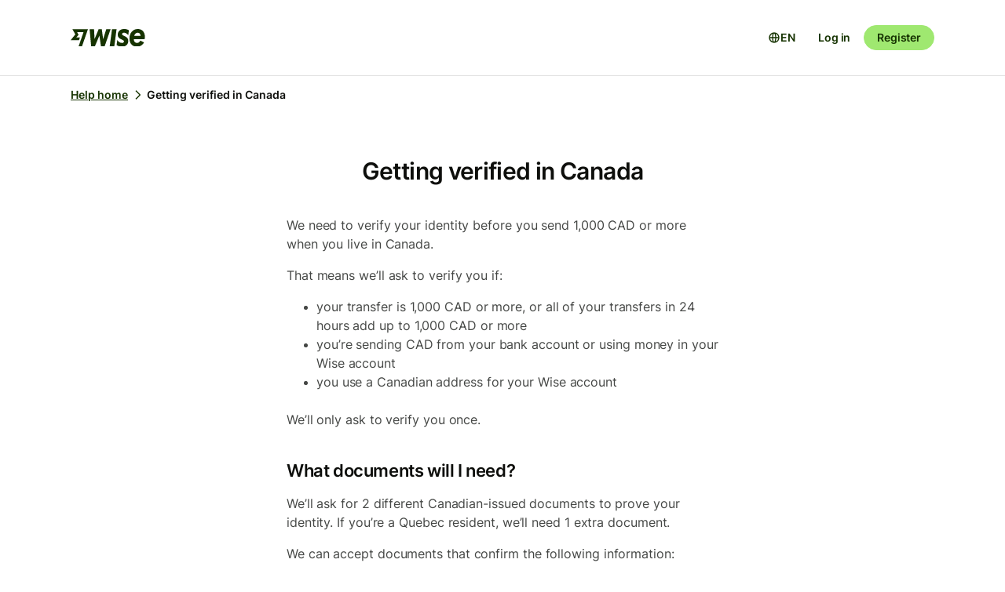

--- FILE ---
content_type: text/html; charset=utf-8
request_url: https://wise.com/help/articles/2968884/getting-verified-in-canada?origin=related-article-2949804
body_size: 16514
content:
<!DOCTYPE html><html lang="en"><head><meta charSet="utf-8" data-next-head=""/><meta name="viewport" content="width=device-width" data-next-head=""/><link rel="icon" href="https://wise.com/public-resources/assets/icons/wise-personal/favicon.png" type="image/x-icon" data-next-head=""/><link rel="apple-touch-icon" sizes="180x180" href="https://wise.com/public-resources/assets/icons/wise-personal/apple_touch_icon.png" data-next-head=""/><link rel="icon" type="image/png" sizes="32x32" href="https://wise.com/public-resources/assets/icons/wise-personal/favicon_32x32.png" data-next-head=""/><link rel="icon" type="image/png" sizes="16x16" href="https://wise.com/public-resources/assets/icons/wise-personal/favicon_16x16.png" data-next-head=""/><link rel="mask-icon" href="https://wise.com/public-resources/assets/icons/wise-personal/safari_pinned_tab.svg" color="#083400" data-next-head=""/><link rel="icon" href="https://wise.com/public-resources/assets/icons/wise-personal/android_chrome_192x192.png" data-next-head=""/><link rel="icon" href="https://wise.com/public-resources/assets/icons/wise-personal/android_chrome_256x256.png" data-next-head=""/><meta name="msapplication-square150x150logo" content="https://wise.com/public-resources/assets/icons/wise-personal/mstile_150x150.png" data-next-head=""/><meta property="twitter:image:src" content="https://wise.com/public-resources/assets/icons/wise-personal/share_landscape.png" data-next-head=""/><meta property="og:image" content="https://wise.com/public-resources/assets/icons/wise-personal/share_landscape.png" data-next-head=""/><script class="gtm" async="" src="https://gtm.wise.com/gtm.js?id=GTM-M7V2XH" data-next-head=""></script><script type="text/javascript" data-next-head="">(function(w,d,s,l,i){w[l]=w[l]||[];w[l].push({'gtm.start':
new Date().getTime(),event:'gtm.js'});var f=d.getElementsByTagName(s)[0],
j=d.createElement(s),dl=l!='dataLayer'?'&l='+l:'';j.async=true;j.src=
'https://gtm.wise.com/gtm.js?id='+i+dl;f.parentNode.insertBefore(j,f);
})(window,document,'script','dataLayer','GTM-M7V2XH');</script><link rel="canonical" href="https://wise.com/help/articles/2968884/getting-verified-in-canada" data-next-head=""/><title data-next-head="">Getting verified in Canada | Wise Help Centre</title><meta property="og:title" content="Getting verified in Canada | Wise Help Centre" data-next-head=""/><meta data-testid="meta-description" name="description" content="We need to verify your identity before you send 1,000 CAD or more when you live in Canada. That means we’ll ask to verify you if: your transfer is 1,000 CAD ..." data-next-head=""/><meta data-testid="meta-og-description" property="og:description" content="We need to verify your identity before you send 1,000 CAD or more when you live in Canada. That means we’ll ask to verify you if: your transfer is 1,000 CAD or more, or all of your transfers in 24 ..." data-next-head=""/><link data-next-font="" rel="preconnect" href="/" crossorigin="anonymous"/><link rel="preload" href="/static-assets/app/_next/static/css/cbd7a724d5460296.css" as="style"/><link rel="stylesheet" href="/static-assets/app/_next/static/css/cbd7a724d5460296.css" data-n-g=""/><noscript data-n-css=""></noscript><script defer="" nomodule="" src="/static-assets/app/_next/static/chunks/polyfills-42372ed130431b0a.js"></script><script src="/cookie-consent.js" type="application/javascript" defer="" data-nscript="beforeInteractive"></script><script src="/static-assets/app/_next/static/chunks/webpack-550dd071399905c4.js" defer=""></script><script src="/static-assets/app/_next/static/chunks/framework-9bd3548d7c5fb2d1.js" defer=""></script><script src="/static-assets/app/_next/static/chunks/main-626bdf657c6d97f8.js" defer=""></script><script src="/static-assets/app/_next/static/chunks/pages/_app-c3289c93bb38d918.js" defer=""></script><script src="/static-assets/app/_next/static/chunks/2924-7216362df232c59d.js" defer=""></script><script src="/static-assets/app/_next/static/chunks/8806-1ae8bd4cbd2d03fd.js" defer=""></script><script src="/static-assets/app/_next/static/chunks/3371-344c38fe355c0139.js" defer=""></script><script src="/static-assets/app/_next/static/chunks/pages/help/articles/%5Bid%5D/%5B%5B...slug%5D%5D-5e5f950b2fd36dab.js" defer=""></script><script src="/static-assets/app/_next/static/help-center_main_836b190/_buildManifest.js" defer=""></script><script src="/static-assets/app/_next/static/help-center_main_836b190/_ssgManifest.js" defer=""></script><style data-emotion-css="3nopae y1vgsw 70qvj9 jodbou 3l99kw jfc53c f2hq0u xtl0bx xjlxhd hdmti6 1kcrh3 1vxrpjr 1sbttxp 1vum8bs s19nnb y7qlsg 1bkycn9 12layeo 1mcz8c5">.css-3nopae{position:-webkit-sticky;position:sticky;left:0;right:0;top:0;z-index:999;background:var(--color-background-elevated);border-bottom:1px solid var(--color-border-neutral);}.css-y1vgsw{height:80px;display:-webkit-box;display:-webkit-flex;display:-ms-flexbox;display:flex;-webkit-box-pack:justify;-webkit-justify-content:space-between;justify-content:space-between;-webkit-align-items:center;-webkit-box-align:center;-ms-flex-align:center;align-items:center;background:var(--color-background-elevated);}@media (min-width:576px){.np-theme-personal .css-y1vgsw{height:96px;}}@media (max-width:575px){.css-y1vgsw{padding-right:16px;padding-left:16px;}}@media (min-width:576px) and (max-width:767px){.css-y1vgsw{padding-right:24px;padding-left:24px;}}@media (min-width:768px){.css-y1vgsw{padding-right:32px;padding-left:32px;}}@media (min-width:1200px){.css-y1vgsw{max-width:1164px;margin-left:auto;margin-right:auto;}}.css-70qvj9{display:-webkit-box;display:-webkit-flex;display:-ms-flexbox;display:flex;-webkit-align-items:center;-webkit-box-align:center;-ms-flex-align:center;align-items:center;}.css-jodbou{font-size:0;}@media (min-width:768px){.css-3l99kw{display:none;}}@media (max-width:767px){.css-jfc53c{display:none;}}.css-f2hq0u{display:-webkit-box;display:-webkit-flex;display:-ms-flexbox;display:flex;-webkit-box-pack:end;-ms-flex-pack:end;-webkit-justify-content:flex-end;justify-content:flex-end;-webkit-align-items:center;-webkit-box-align:center;-ms-flex-align:center;align-items:center;-webkit-box-flex:1;-webkit-flex-grow:1;-ms-flex-positive:1;flex-grow:1;}.css-xtl0bx{display:-webkit-box;display:-webkit-flex;display:-ms-flexbox;display:flex;-webkit-align-items:center;-webkit-box-align:center;-ms-flex-align:center;align-items:center;gap:var(--size-8);}@media (min-width:992px){.css-xtl0bx{display:none;}}.css-xjlxhd{background:none;color:var(--color-interactive-accent);border:none;padding:var(--size-4);margin-right:var(--size-4);cursor:pointer;}@media (min-width:992px){.css-xjlxhd{display:none;}}.np-theme-personal .css-xjlxhd{background:var(--color-background-neutral);color:var(--color-interactive-primary);border-radius:var(--radius-full);padding:var(--size-8);}.css-hdmti6{display:-webkit-box;display:-webkit-flex;display:-ms-flexbox;display:flex;-webkit-box-pack:end;-ms-flex-pack:end;-webkit-justify-content:flex-end;justify-content:flex-end;-webkit-align-items:center;-webkit-box-align:center;-ms-flex-align:center;align-items:center;-webkit-box-flex:1;-webkit-flex-grow:1;-ms-flex-positive:1;flex-grow:1;background:var(--color-background-elevated);}@media (max-width:991px){.css-hdmti6{-webkit-transform:translateX(-100vw);-moz-transform:translateX(-100vw);-ms-transform:translateX(-100vw);transform:translateX(-100vw);-webkit-transition:-webkit-transform 0.35s ease-in-out;transition:transform 0.35s ease-in-out;width:100vw;padding:var(--size-32) var(--size-32);height:calc(100vh - 81px);position:absolute;left:0;top:81px;gap:0;-webkit-flex-direction:column;-ms-flex-direction:column;flex-direction:column;-webkit-box-pack:justify;-webkit-justify-content:space-between;justify-content:space-between;z-index:-1;overflow-y:scroll;}}.css-1kcrh3{display:-webkit-box;display:-webkit-flex;display:-ms-flexbox;display:flex;gap:var(--size-12);-webkit-align-items:center;-webkit-box-align:center;-ms-flex-align:center;align-items:center;}.css-1kcrh3>a{-webkit-text-decoration:none!important;text-decoration:none!important;}@media (max-width:991px){.css-1kcrh3{-webkit-flex-direction:column;-ms-flex-direction:column;flex-direction:column;gap:0;width:100%;padding-top:var(--size-16);}.css-1kcrh3>a{margin-top:var(--size-16);}}.css-1vxrpjr{margin-bottom:200px;}.css-1sbttxp{display:-webkit-box;display:-webkit-flex;display:-ms-flexbox;display:flex;padding:0px;margin:16px 0px;}.css-1vum8bs{list-style:none;-webkit-text-decoration:none;text-decoration:none;display:-webkit-box;display:-webkit-flex;display:-ms-flexbox;display:flex;-webkit-align-items:center;-webkit-box-align:center;-ms-flex-align:center;align-items:center;letter-spacing:0;font-weight:var(--font-weight-semi-bold);}.css-s19nnb{display:-webkit-box;display:-webkit-flex;display:-ms-flexbox;display:flex;}.css-s19nnb>.e2odg1s5{color:var(--color-interactive-primary);}.css-s19nnb>.e2odg1s5:hover{cursor:pointer;-webkit-text-decoration:underline;text-decoration:underline;color:var(--color-interactive-primary-hover);}.css-s19nnb>.e2odg1s5:active,.css-s19nnb>.e2odg1s5:focus{color:var(--color-interactive-primary-active);}.css-y7qlsg{font-size:var(--font-size-14);line-height:var(--line-height-control);margin-right:4px;color:var(--color-content-primary);}.css-1bkycn9{margin-right:4px;height:16px;width:16px;}.css-12layeo{padding:24px 0;}.css-1mcz8c5{padding-left:0px;list-style-type:none;margin-bottom:0px;}.css-1mcz8c5 a{display:inline-block;width:100%;font-weight:var(--font-weight-regular);}.css-1mcz8c5 a>strong{color:inherit;}.css-1mcz8c5 a:active>strong,.css-1mcz8c5 a:focus>strong,.css-1mcz8c5 a:hover>strong{color:inherit;}.css-1mcz8c5 >li:not(:last-child) a{padding-bottom:16px;}</style></head><body><div id="__next"><div class="np-theme-personal"><noscript data-testid="noscript-gtm"><iframe title="gtm-iframe" src="https://gtm.wise.com/ns.html?id=GTM-M7V2XH" height="0" width="0" style="display:none;visibility:hidden"></iframe></noscript><div class="app show" style="display:none"><header data-testid="navigation" id="navigation" class="css-3nopae e1ydx03p0"><div class="css-y1vgsw e1ydx03p1"><div class="css-70qvj9 e1ydx03p2"><div class="css-jodbou eowdypp2"><a href="/" class="css-3l99kw eowdypp1"><img alt="Wise" data-testid="wise-flag-logo" loading="lazy" width="23" height="24" decoding="async" data-nimg="1" style="color:transparent" src="/public-resources/assets/logos/wise-personal/flag.svg"/></a><a href="/" class="css-jfc53c eowdypp0"><img alt="Wise" data-testid="wise-brand-logo" loading="lazy" width="95" height="24" decoding="async" data-nimg="1" style="color:transparent" src="/public-resources/assets/logos/wise-personal/logo.svg"/></a></div></div><div class="css-f2hq0u e15okxk30"><div class="css-xtl0bx e59sg6y1"><a class="btn btn-sm np-btn np-btn-sm btn-accent btn-priority-3" href="/login/" style="text-decoration:none" aria-disabled="false" aria-live="off" aria-busy="false">Log in</a><a class="btn btn-sm np-btn np-btn-sm btn-accent btn-priority-1" href="/register/" aria-disabled="false" aria-live="off" aria-busy="false">Register</a><button type="button" aria-controls="nav-menu" aria-label="Toggle navigation menu" class="css-xjlxhd e1flffrj0"><span class="tw-icon tw-icon-menu " data-testid="menu-icon"><svg aria-hidden="true" focusable="false" role="none" width="24" height="24" fill="currentColor" viewBox="0 0 24 24"><path fill-rule="evenodd" d="M20 7H4V5h16zm0 6H4v-2h16zM4 19h16v-2H4z" clip-rule="evenodd"></path></svg></span></button></div></div><div id="nav-menu" class="css-hdmti6 e2cr2ti0"><div class="language-selector_languageSelector__ansZ6"><button type="button" class="np-action-btn np-text-body-default-bold btn-priority-2 language-selector_trigger__cakEt" data-testid="language-selector-button" aria-label="Open language selector"><span class="tw-icon tw-icon-globe " data-testid="globe-icon"><svg aria-hidden="true" focusable="false" role="none" width="16" height="16" fill="currentColor" viewBox="0 0 24 24"><path fill-rule="evenodd" d="M12 22C6.477 22 2 17.523 2 12S6.477 2 12 2s10 4.477 10 10-4.477 10-10 10M9.245 4.487A8.01 8.01 0 0 0 4.062 11h3.956c.077-2.174.404-4.156.912-5.68q.144-.435.315-.833M12 4q.002 0 .015.003a.3.3 0 0 1 .066.032c.07.043.174.13.301.291.26.33.539.87.79 1.626.43 1.29.732 3.05.809 5.048h-3.962c.076-1.997.378-3.757.808-5.048.252-.756.53-1.296.79-1.626.128-.162.232-.248.302-.29a.3.3 0 0 1 .066-.033zm-3.982 9H4.062a8.01 8.01 0 0 0 5.183 6.513 11 11 0 0 1-.315-.833c-.508-1.524-.835-3.506-.912-5.68M12 20l-.015-.003a.3.3 0 0 1-.066-.032 1.2 1.2 0 0 1-.301-.291c-.26-.33-.539-.87-.79-1.626-.43-1.29-.732-3.05-.809-5.048h3.962c-.076 1.997-.378 3.757-.808 5.048-.252.756-.53 1.296-.79 1.626a1.2 1.2 0 0 1-.302.29.3.3 0 0 1-.066.033zm3.982-7c-.077 2.174-.404 4.156-.912 5.68q-.144.435-.315.833A8.01 8.01 0 0 0 19.938 13zm0-2c-.077-2.174-.404-4.156-.912-5.68q-.144-.435-.315-.833A8.01 8.01 0 0 1 19.938 11z" clip-rule="evenodd"></path></svg></span><span>EN</span></button></div><div class="css-1kcrh3 e59sg6y0"><a class="btn btn-sm np-btn np-btn-sm btn-accent btn-priority-3" href="/login/" style="text-decoration:none" aria-disabled="false" aria-live="off" aria-busy="false">Log in</a><a class="btn btn-sm np-btn np-btn-sm btn-block np-btn-block btn-accent btn-priority-1" href="/register/" aria-disabled="false" aria-live="off" aria-busy="false">Register</a></div></div></div></header><main role="main" class="css-1vxrpjr ey0jxcm0"><div class="container breadcrumbs-container"><div class="col-lg-12 col-xs-12"><div class="row" role="navigation" aria-label="breadcrumb"><ul data-testid="breadcrumbs" class="css-1sbttxp e2odg1s4"><li class="css-1vum8bs e2odg1s1"><a href="/help" class="css-s19nnb e2odg1s6"><span class="css-y7qlsg e2odg1s5">Help home</span><span class="tw-icon tw-icon-chevron-right css-1bkycn9 e2odg1s2" data-testid="chevron-right-icon"><svg aria-hidden="true" focusable="false" role="none" width="16" height="16" fill="currentColor" viewBox="0 0 24 24"><path fill-rule="evenodd" d="M15.586 12 8.293 4.707l1.414-1.414 7.993 7.993a1.01 1.01 0 0 1 0 1.428l-7.993 7.993-1.414-1.414z" clip-rule="evenodd"></path></svg></span></a></li><li class="css-1vum8bs e2odg1s1"><span class="css-y7qlsg e2odg1s5">Getting verified in Canada</span></li></ul></div></div></div><div class="container center-block space-to-footer"><div class="col-lg-push-3 col-lg-6 col-xs-12"><div class="row text-xs-center"><h1 class="np-text-title-screen">Getting verified in Canada</h1></div><div class="row m-t-5"><div class="article-content" data-testid="article-content"><div><div data-testid="rich-article-content"><p>We need to verify your identity before you send 1,000 CAD or more when you live in Canada.</p><p>That means we’ll ask to verify you if:</p><ul><li><p>your transfer is 1,000 CAD or more, or all of your transfers in 24 hours add up to 1,000 CAD or more</p></li><li><p>you’re sending CAD from your bank account or <!-- -->using money in your Wise account</p></li><li><p>you use a Canadian address for your Wise account</p></li></ul><p>We’ll only ask to verify you once.</p><h3>What documents will I need?</h3><p>We’ll ask for 2 different Canadian-issued documents to prove your identity. If you’re a Quebec resident, we’ll need 1 extra document.</p><p>We can accept documents that confirm the following information:</p><ul><li><p>your name and confirmed financial account (such as a bank statement)</p></li><li><p>your name and residential address (such as an utility bill)</p></li><li><p>your name and date of birth (such as a photo ID)</p></li></ul><p><b>We can only accept the most recent versions of all of these documents. Documents cannot be older than 1 year, except for valid IDs.</b></p><p>For Quebec residents, we always need a copy of a valid government-issued photo ID, such as a:</p><ul><li><p>passport</p></li><li><p>driver’s licence</p></li><li><p>national identity card</p></li></ul><p><a href="/help/articles/2949801/how-does-wise-verify-my-identity">Learn more about how to verify your identity</a></p><h3>What format do the documents need to be in?</h3><p>We accept the following formats for these documents:</p><ul><li><p>PDF downloaded from your provider’s website or app</p></li><li><p>scanned copy, photo, or screenshot of the full document</p></li></ul><p>We can’t accept photos of screens with digital documents on them.</p></div></div></div><div data-testid="article-feedback-containter" class="css-12layeo e1itwe4a1"><h4 class="np-text-title-body m-b-2">Was this article helpful?</h4><div style="display:flex;gap:12px"><button aria-live="off" class="wds-Button wds-Button--medium wds-Button--secondary-neutral wds-Button--null" style="min-width:96px"><span class="np-text-body-large-bold wds-Button-content"><span class="wds-Button-label" aria-hidden="false"><span class="wds-Button-labelText">Yes</span></span></span></button><button aria-live="off" class="wds-Button wds-Button--medium wds-Button--secondary-neutral wds-Button--null" style="min-width:96px"><span class="np-text-body-large-bold wds-Button-content"><span class="wds-Button-label" aria-hidden="false"><span class="wds-Button-labelText">No</span></span></span></button></div></div></div><div class="row m-t-4"><div class="row" data-testid="rendered"><h4 style="margin-left:10px" class="np-text-title-body">Related articles</h4><ul style="margin-left:10px;margin-top:20px;font-size:16px;line-height:24px;letter-spacing:-0.05%" class="css-1mcz8c5 e1noghkm0"><li><a href="/help/articles/2949782/guide-to-getting-verified?origin=related-article-2968884" class="" style="font-weight:600">Guide to getting verified</a></li><li><a href="/help/articles/2968293/getting-verified-in-japan?origin=related-article-2968884" class="" style="font-weight:600">Getting verified in Japan</a></li><li><a href="/help/articles/2963613/getting-verified-in-singapore?origin=related-article-2968884" class="" style="font-weight:600">Getting verified in Singapore</a></li><li><a href="/help/articles/2978051/getting-verified-in-the-uae?origin=related-article-2968884" class="" style="font-weight:600">Getting verified in the UAE</a></li><li><a href="/help/articles/2978058/getting-verified-in-malaysia?origin=related-article-2968884" class="" style="font-weight:600">Getting verified in Malaysia</a></li></ul></div></div></div></div></main></div></div></div><script id="__NEXT_DATA__" type="application/json">{"props":{"pageProps":{"articleId":"2968884","origin":"related-article-2949804","_app":{"dehydratedState":{"mutations":[],"queries":[{"state":{"data":{"title":"Getting verified in Canada","id":"2968884","slug":"getting-verified-in-canada","keywords":["canada","cad","verify","quebec","verification"],"options":[],"contentful":"{\"sys\":{\"type\":\"Array\"},\"total\":1,\"skip\":0,\"limit\":100,\"items\":[{\"metadata\":{\"tags\":[],\"concepts\":[]},\"sys\":{\"space\":{\"sys\":{\"type\":\"Link\",\"linkType\":\"Space\",\"id\":\"lbl105a14rhd\"}},\"id\":\"2968884\",\"type\":\"Entry\",\"createdAt\":\"2021-01-21T14:59:44.735Z\",\"updatedAt\":\"2026-01-23T06:10:33.773Z\",\"environment\":{\"sys\":{\"id\":\"master\",\"type\":\"Link\",\"linkType\":\"Environment\"}},\"publishedVersion\":276,\"revision\":132,\"contentType\":{\"sys\":{\"type\":\"Link\",\"linkType\":\"ContentType\",\"id\":\"article\"}},\"locale\":\"en\"},\"fields\":{\"title\":\"Getting verified in Canada\",\"slug\":\"getting-verified-in-canada\",\"content\":{\"data\":{},\"content\":[{\"data\":{},\"content\":[{\"data\":{},\"marks\":[],\"value\":\"We need to verify your identity before you send 1,000 CAD or more when you live in Canada.\",\"nodeType\":\"text\"}],\"nodeType\":\"paragraph\"},{\"data\":{},\"content\":[{\"data\":{},\"marks\":[],\"value\":\"That means we’ll ask to verify you if:\",\"nodeType\":\"text\"}],\"nodeType\":\"paragraph\"},{\"data\":{},\"content\":[{\"data\":{},\"content\":[{\"data\":{},\"content\":[{\"data\":{},\"marks\":[],\"value\":\"your transfer is 1,000 CAD or more, or all of your transfers in 24 hours add up to 1,000 CAD or more\",\"nodeType\":\"text\"}],\"nodeType\":\"paragraph\"}],\"nodeType\":\"list-item\"},{\"data\":{},\"content\":[{\"data\":{},\"content\":[{\"data\":{},\"marks\":[],\"value\":\"you’re sending CAD from your bank account or \",\"nodeType\":\"text\"},{\"data\":{},\"marks\":[],\"value\":\"using money in your Wise account\",\"nodeType\":\"text\"}],\"nodeType\":\"paragraph\"}],\"nodeType\":\"list-item\"},{\"data\":{},\"content\":[{\"data\":{},\"content\":[{\"data\":{},\"marks\":[],\"value\":\"you use a Canadian address for your Wise account\",\"nodeType\":\"text\"}],\"nodeType\":\"paragraph\"}],\"nodeType\":\"list-item\"}],\"nodeType\":\"unordered-list\"},{\"data\":{},\"content\":[{\"data\":{},\"marks\":[],\"value\":\"We’ll only ask to verify you once.\",\"nodeType\":\"text\"}],\"nodeType\":\"paragraph\"},{\"data\":{},\"content\":[{\"data\":{},\"marks\":[],\"value\":\"What documents will I need?\",\"nodeType\":\"text\"}],\"nodeType\":\"heading-3\"},{\"data\":{},\"content\":[{\"data\":{},\"marks\":[],\"value\":\"We’ll ask for 2 different Canadian-issued documents to prove your identity. If you’re a Quebec resident, we’ll need 1 extra document.\",\"nodeType\":\"text\"}],\"nodeType\":\"paragraph\"},{\"data\":{},\"content\":[{\"data\":{},\"marks\":[],\"value\":\"We can accept documents that confirm the following information:\",\"nodeType\":\"text\"}],\"nodeType\":\"paragraph\"},{\"data\":{},\"content\":[{\"data\":{},\"content\":[{\"data\":{},\"content\":[{\"data\":{},\"marks\":[],\"value\":\"your name and confirmed financial account (such as a bank statement)\",\"nodeType\":\"text\"}],\"nodeType\":\"paragraph\"}],\"nodeType\":\"list-item\"},{\"data\":{},\"content\":[{\"data\":{},\"content\":[{\"data\":{},\"marks\":[],\"value\":\"your name and residential address (such as an utility bill)\",\"nodeType\":\"text\"}],\"nodeType\":\"paragraph\"}],\"nodeType\":\"list-item\"},{\"data\":{},\"content\":[{\"data\":{},\"content\":[{\"data\":{},\"marks\":[],\"value\":\"your name and date of birth (such as a photo ID)\",\"nodeType\":\"text\"}],\"nodeType\":\"paragraph\"}],\"nodeType\":\"list-item\"}],\"nodeType\":\"unordered-list\"},{\"data\":{},\"content\":[{\"data\":{},\"marks\":[{\"type\":\"bold\"}],\"value\":\"We can only accept the most recent versions of all of these documents. Documents cannot be older than 1 year, except for valid IDs.\",\"nodeType\":\"text\"}],\"nodeType\":\"paragraph\"},{\"data\":{},\"content\":[{\"data\":{},\"marks\":[],\"value\":\"For Quebec residents, we always need a copy of a valid government-issued photo ID, such as a:\",\"nodeType\":\"text\"}],\"nodeType\":\"paragraph\"},{\"data\":{},\"content\":[{\"data\":{},\"content\":[{\"data\":{},\"content\":[{\"data\":{},\"marks\":[],\"value\":\"passport\",\"nodeType\":\"text\"}],\"nodeType\":\"paragraph\"}],\"nodeType\":\"list-item\"},{\"data\":{},\"content\":[{\"data\":{},\"content\":[{\"data\":{},\"marks\":[],\"value\":\"driver’s licence\",\"nodeType\":\"text\"}],\"nodeType\":\"paragraph\"}],\"nodeType\":\"list-item\"},{\"data\":{},\"content\":[{\"data\":{},\"content\":[{\"data\":{},\"marks\":[],\"value\":\"national identity card\",\"nodeType\":\"text\"}],\"nodeType\":\"paragraph\"}],\"nodeType\":\"list-item\"}],\"nodeType\":\"unordered-list\"},{\"data\":{},\"content\":[{\"data\":{},\"marks\":[],\"value\":\"\",\"nodeType\":\"text\"},{\"data\":{\"target\":{\"sys\":{\"id\":\"2949801\",\"type\":\"Link\",\"linkType\":\"Entry\"}}},\"content\":[{\"data\":{},\"marks\":[],\"value\":\"Learn more about how to verify your identity\",\"nodeType\":\"text\"}],\"nodeType\":\"entry-hyperlink\"},{\"data\":{},\"marks\":[],\"value\":\"\",\"nodeType\":\"text\"}],\"nodeType\":\"paragraph\"},{\"data\":{},\"content\":[{\"data\":{},\"marks\":[],\"value\":\"What format do the documents need to be in?\",\"nodeType\":\"text\"}],\"nodeType\":\"heading-3\"},{\"data\":{},\"content\":[{\"data\":{},\"marks\":[],\"value\":\"We accept the following formats for these documents:\",\"nodeType\":\"text\"}],\"nodeType\":\"paragraph\"},{\"data\":{},\"content\":[{\"data\":{},\"content\":[{\"data\":{},\"content\":[{\"data\":{},\"marks\":[],\"value\":\"PDF downloaded from your provider’s website or app\",\"nodeType\":\"text\"}],\"nodeType\":\"paragraph\"}],\"nodeType\":\"list-item\"},{\"data\":{},\"content\":[{\"data\":{},\"content\":[{\"data\":{},\"marks\":[],\"value\":\"scanned copy, photo, or screenshot of the full document\",\"nodeType\":\"text\"}],\"nodeType\":\"paragraph\"}],\"nodeType\":\"list-item\"}],\"nodeType\":\"unordered-list\"},{\"data\":{},\"content\":[{\"data\":{},\"marks\":[],\"value\":\"We can’t accept photos of screens with digital documents on them.\",\"nodeType\":\"text\"}],\"nodeType\":\"paragraph\"}],\"nodeType\":\"document\"},\"keywords\":[\"canada\",\"cad\",\"verify\",\"quebec\",\"verification\"],\"owner\":\"Verification\"}}],\"includes\":{\"Entry\":[{\"metadata\":{\"tags\":[],\"concepts\":[]},\"sys\":{\"space\":{\"sys\":{\"type\":\"Link\",\"linkType\":\"Space\",\"id\":\"lbl105a14rhd\"}},\"id\":\"2949801\",\"type\":\"Entry\",\"createdAt\":\"2021-01-21T15:03:13.118Z\",\"updatedAt\":\"2026-01-23T06:09:44.372Z\",\"environment\":{\"sys\":{\"id\":\"master\",\"type\":\"Link\",\"linkType\":\"Environment\"}},\"publishedVersion\":786,\"revision\":295,\"contentType\":{\"sys\":{\"type\":\"Link\",\"linkType\":\"ContentType\",\"id\":\"article\"}},\"locale\":\"en\"},\"fields\":{\"title\":\"How does Wise verify my identity?\",\"slug\":\"how-does-wise-verify-my-identity\",\"content\":{\"data\":{},\"content\":[{\"data\":{},\"content\":[{\"data\":{},\"marks\":[],\"value\":\"Like all financial institutions, we verify your identity. This is a legal requirement that helps us combat financial crime and keep everyone's money safe.\",\"nodeType\":\"text\"}],\"nodeType\":\"paragraph\"},{\"data\":{},\"content\":[{\"data\":{},\"marks\":[],\"value\":\"We take your privacy and data security seriously. The documents and information we collect are only used for identity verification and fraud prevention, as required by global financial regulators. We don’t sell your personal data. \",\"nodeType\":\"text\"},{\"data\":{\"uri\":\"https://wise.com/privacy-policy\"},\"content\":[{\"data\":{},\"marks\":[{\"type\":\"underline\"},{\"type\":\"bold\"}],\"value\":\"Read about our Privacy Policy\",\"nodeType\":\"text\"}],\"nodeType\":\"hyperlink\"},{\"data\":{},\"marks\":[],\"value\":\".\",\"nodeType\":\"text\"}],\"nodeType\":\"paragraph\"},{\"data\":{},\"content\":[{\"data\":{},\"marks\":[],\"value\":\"What documents do you accept?\",\"nodeType\":\"text\"}],\"nodeType\":\"heading-3\"},{\"data\":{},\"content\":[{\"data\":{},\"marks\":[],\"value\":\"We typically accept one of the following documents to verify your identity. The document must be a clear photo of the original.\",\"nodeType\":\"text\"}],\"nodeType\":\"paragraph\"},{\"data\":{\"target\":{\"sys\":{\"id\":\"5pBkSEuGxf0mFhlSnnOtYC\",\"type\":\"Link\",\"linkType\":\"Entry\"}}},\"content\":[],\"nodeType\":\"embedded-entry-block\"},{\"data\":{},\"content\":[{\"data\":{},\"marks\":[],\"value\":\"Exceptions for specific countries or currencies\",\"nodeType\":\"text\"}],\"nodeType\":\"heading-3\"},{\"data\":{},\"content\":[{\"data\":{},\"marks\":[],\"value\":\"You may need to provide additional information or different document types depending on your scenario. Refer to the table for more information.\",\"nodeType\":\"text\"}],\"nodeType\":\"paragraph\"},{\"data\":{\"target\":{\"sys\":{\"id\":\"1kS4qexYUIsltUuf4XQiIr\",\"type\":\"Link\",\"linkType\":\"Entry\"}}},\"content\":[],\"nodeType\":\"embedded-entry-block\"},{\"data\":{},\"content\":[{\"data\":{},\"marks\":[],\"value\":\"Other documents and verification scenarios\",\"nodeType\":\"text\"}],\"nodeType\":\"heading-3\"},{\"data\":{},\"content\":[{\"data\":{},\"marks\":[],\"value\":\"We have special procedures for name and date of birth verification. If you have a name mismatch or issue with your Date of Birth on your documents, please \",\"nodeType\":\"text\"},{\"data\":{\"uri\":\"https://wise.com/help/contact\"},\"content\":[{\"data\":{},\"marks\":[{\"type\":\"underline\"}],\"value\":\"contact us\",\"nodeType\":\"text\"}],\"nodeType\":\"hyperlink\"},{\"data\":{},\"marks\":[],\"value\":\" for help.\",\"nodeType\":\"text\"}],\"nodeType\":\"paragraph\"},{\"data\":{},\"content\":[{\"data\":{},\"marks\":[],\"value\":\"What makes an identity document acceptable?\",\"nodeType\":\"text\"}],\"nodeType\":\"heading-3\"},{\"data\":{},\"content\":[{\"data\":{},\"marks\":[],\"value\":\"To prevent rejections and delays, ensure your document meets all of these basic quality requirements:\",\"nodeType\":\"text\"}],\"nodeType\":\"paragraph\"},{\"data\":{},\"content\":[{\"data\":{},\"content\":[{\"data\":{},\"content\":[{\"data\":{},\"marks\":[{\"type\":\"bold\"}],\"value\":\"Full Name:\",\"nodeType\":\"text\"},{\"data\":{},\"marks\":[],\"value\":\" Your full first name and at least one full family name must be visible.\",\"nodeType\":\"text\"}],\"nodeType\":\"paragraph\"},{\"data\":{},\"content\":[{\"data\":{},\"content\":[{\"data\":{},\"content\":[{\"data\":{},\"marks\":[],\"value\":\"If your ID (e.g. Indonesian, Malaysian) only shows a full name without separate first/last fields, we can accept it as long as it has at least 2 words.\",\"nodeType\":\"text\"}],\"nodeType\":\"paragraph\"}],\"nodeType\":\"list-item\"}],\"nodeType\":\"unordered-list\"}],\"nodeType\":\"list-item\"},{\"data\":{},\"content\":[{\"data\":{},\"content\":[{\"data\":{},\"marks\":[{\"type\":\"bold\"}],\"value\":\"Photo:\",\"nodeType\":\"text\"},{\"data\":{},\"marks\":[],\"value\":\" The photo of the ID holder must be clear, not blurry, and not manipulated.\",\"nodeType\":\"text\"}],\"nodeType\":\"paragraph\"}],\"nodeType\":\"list-item\"},{\"data\":{},\"content\":[{\"data\":{},\"content\":[{\"data\":{},\"marks\":[{\"type\":\"bold\"}],\"value\":\"Date of Birth:\",\"nodeType\":\"text\"},{\"data\":{},\"marks\":[],\"value\":\" Your date of birth must be visible.\",\"nodeType\":\"text\"}],\"nodeType\":\"paragraph\"}],\"nodeType\":\"list-item\"},{\"data\":{},\"content\":[{\"data\":{},\"content\":[{\"data\":{},\"marks\":[{\"type\":\"bold\"}],\"value\":\"Validity:\",\"nodeType\":\"text\"},{\"data\":{},\"marks\":[],\"value\":\" The document must not be expired.\",\"nodeType\":\"text\"}],\"nodeType\":\"paragraph\"}],\"nodeType\":\"list-item\"},{\"data\":{},\"content\":[{\"data\":{},\"content\":[{\"data\":{},\"marks\":[{\"type\":\"bold\"}],\"value\":\"Clarity:\",\"nodeType\":\"text\"},{\"data\":{},\"marks\":[],\"value\":\" All information must be visible and legible—nothing can be hidden or redacted.\",\"nodeType\":\"text\"}],\"nodeType\":\"paragraph\"}],\"nodeType\":\"list-item\"},{\"data\":{},\"content\":[{\"data\":{},\"content\":[{\"data\":{},\"marks\":[{\"type\":\"bold\"}],\"value\":\"Unique Numbers:\",\"nodeType\":\"text\"},{\"data\":{},\"marks\":[],\"value\":\" The unique document/identifier number and the MRZ code (Machine-Readable Zone, found on passports and newer ID cards) must be visible.\",\"nodeType\":\"text\"}],\"nodeType\":\"paragraph\"}],\"nodeType\":\"list-item\"},{\"data\":{},\"content\":[{\"data\":{},\"content\":[{\"data\":{},\"marks\":[{\"type\":\"bold\"}],\"value\":\"Full Document:\",\"nodeType\":\"text\"},{\"data\":{},\"marks\":[],\"value\":\" For most plastic cards (National ID, Driving Licence), we need to see \",\"nodeType\":\"text\"},{\"data\":{},\"marks\":[{\"type\":\"bold\"}],\"value\":\"both the front and back\",\"nodeType\":\"text\"},{\"data\":{},\"marks\":[],\"value\":\" of the document.\",\"nodeType\":\"text\"}],\"nodeType\":\"paragraph\"}],\"nodeType\":\"list-item\"}],\"nodeType\":\"unordered-list\"},{\"data\":{},\"content\":[{\"data\":{},\"marks\":[],\"value\":\"When will Wise ask me for verification?\",\"nodeType\":\"text\"}],\"nodeType\":\"heading-3\"},{\"data\":{},\"content\":[{\"data\":{},\"marks\":[],\"value\":\"When and how we verify you depends on several factors. \",\"nodeType\":\"text\"},{\"data\":{\"uri\":\"https://wise.com/help/articles/2949782/guide-to-getting-verified#:~:text=How%20does%20verification%20work%3F\"},\"content\":[{\"data\":{},\"marks\":[{\"type\":\"underline\"}],\"value\":\"Learn more about how verification works\",\"nodeType\":\"text\"}],\"nodeType\":\"hyperlink\"},{\"data\":{},\"marks\":[],\"value\":\".\",\"nodeType\":\"text\"}],\"nodeType\":\"paragraph\"},{\"data\":{},\"content\":[{\"data\":{},\"marks\":[],\"value\":\"How do I check my verification status?\",\"nodeType\":\"text\"}],\"nodeType\":\"heading-3\"},{\"data\":{},\"content\":[{\"data\":{},\"marks\":[],\"value\":\"You can check your status directly in your Wise account. We use two main banner types to let you know what's happening.\",\"nodeType\":\"text\"}],\"nodeType\":\"paragraph\"},{\"data\":{\"target\":{\"sys\":{\"id\":\"qsNG27fjmVeNmBnFjacom\",\"type\":\"Link\",\"linkType\":\"Entry\"}}},\"content\":[],\"nodeType\":\"embedded-entry-block\"},{\"data\":{},\"content\":[{\"data\":{},\"marks\":[],\"value\":\"What if I think my document was rejected by mistake?\",\"nodeType\":\"text\"}],\"nodeType\":\"heading-4\"},{\"data\":{},\"content\":[{\"data\":{},\"marks\":[],\"value\":\"If you've reviewed the requirements above and believe your document meets all the criteria, please \",\"nodeType\":\"text\"},{\"data\":{\"uri\":\"https://wise.com/help/contact\"},\"content\":[{\"data\":{},\"marks\":[{\"type\":\"underline\"}],\"value\":\"contact our support team\",\"nodeType\":\"text\"}],\"nodeType\":\"hyperlink\"},{\"data\":{},\"marks\":[],\"value\":\".\",\"nodeType\":\"text\"}],\"nodeType\":\"paragraph\"}],\"nodeType\":\"document\"},\"keywords\":[\"identification\",\"document\",\"verify\",\"id\",\"verification\"],\"owner\":\"Verification\"}}]}}"},"dataUpdateCount":1,"dataUpdatedAt":1769616282394,"error":null,"errorUpdateCount":0,"errorUpdatedAt":0,"fetchFailureCount":0,"fetchFailureReason":null,"fetchMeta":null,"isInvalidated":false,"status":"success","fetchStatus":"idle"},"queryKey":["article","2968884","related-article-2949804","en"],"queryHash":"[\"article\",\"2968884\",\"related-article-2949804\",\"en\"]"},{"state":{"data":[{"id":"2949782","title":"Guide to getting verified","slug":"guide-to-getting-verified"},{"id":"2968293","title":"Getting verified in Japan","slug":"getting-verified-in-japan"},{"id":"2963613","title":"Getting verified in Singapore","slug":"getting-verified-in-singapore"},{"id":"2978051","title":"Getting verified in the UAE","slug":"getting-verified-in-the-uae"},{"id":"2978058","title":"Getting verified in Malaysia","slug":"getting-verified-in-malaysia"}],"dataUpdateCount":1,"dataUpdatedAt":1769616282404,"error":null,"errorUpdateCount":0,"errorUpdatedAt":0,"fetchFailureCount":0,"fetchFailureReason":null,"fetchMeta":null,"isInvalidated":false,"status":"success","fetchStatus":"idle"},"queryKey":["relatedArticle","2968884","en"],"queryHash":"[\"relatedArticle\",\"2968884\",\"en\"]"},{"state":{"data":[{"title":"","slug":"","id":""}],"dataUpdateCount":1,"dataUpdatedAt":1769616282395,"error":null,"errorUpdateCount":0,"errorUpdatedAt":0,"fetchFailureCount":0,"fetchFailureReason":null,"fetchMeta":null,"isInvalidated":false,"status":"success","fetchStatus":"idle"},"queryKey":["breadcrumbs","2968884","en"],"queryHash":"[\"breadcrumbs\",\"2968884\",\"en\"]"},{"state":{"data":{"isUserLoggedIn":false},"dataUpdateCount":1,"dataUpdatedAt":1769616282404,"error":null,"errorUpdateCount":0,"errorUpdatedAt":0,"fetchFailureCount":0,"fetchFailureReason":null,"fetchMeta":null,"isInvalidated":false,"status":"success","fetchStatus":"idle"},"queryKey":["authenticationStatus"],"queryHash":"[\"authenticationStatus\"]"}]},"messages":{"activity.caption.transfer.in.progress":"In progress","activity.list.title":"Which transaction do you need help with?","activity.list.title.card-transactions-only":"Which card transaction do you need help with?","activity.list.title.transfers-only":"Which transfer do you need help with?","article.feedback.comment.subtitle":"We can't respond to individual feedback — so please don't leave any personal information","article.feedback.comment.title":"Anything else you'd like to share? (Optional)","article.feedback.no":"No","article.feedback.reason.confusing":"It was confusing, or difficult to read","article.feedback.reason.not-an-answer":"It didn't answer my question","article.feedback.reason.not-relevant":"It wasn't relevant to what I was looking for","article.feedback.reason.something-else":"Something else","article.feedback.reason.title":"Sorry about that, what went wrong?","article.feedback.submit":"Submit","article.feedback.thanks":"Thanks for your feedback!","article.feedback.thanks.contact":"Thanks for your feedback! To get more help, [contact us.](/help/contact)","article.feedback.title":"Was this article helpful?","article.feedback.yes":"Yes","article.list.title.related":"Related articles","breadcrumbs.screen-name.contact.activities":"Transactions","breadcrumbs.screen-name.contact.activity":"Transaction","breadcrumbs.screen-name.contact.activity.issues":"Issues","breadcrumbs.screen-name.contact.channel-selector-screen":"Channels","breadcrumbs.screen-name.contact.channel-selector-screen.chat":"Chat","breadcrumbs.screen-name.contact.channel-selector-screen.email":"Email","breadcrumbs.screen-name.contact.channel-selector-screen.email.success":"Success","breadcrumbs.screen-name.contact.channel-selector-screen.phone":"Phone","breadcrumbs.screen-name.contact.home-screen":"Contact","breadcrumbs.screen-name.help.home-screen":"Help home","breadcrumbs.screen-name.search":"Search","contact.channel-selector.expert-support.title":"Get help from an expert","contact.channel-selector.footer":"Just looking for information?","contact.channel-selector.footer.link":"See help articles","contact.channel-selector.support-language-selector-title":"Which language do you want to speak to us in?","contact.channel-selector.title":"Talk with our team","contact.channel.email.survey.subtitle":"Tell us about your email conversation with our team at {timestamp}.","contact.channel.email.survey.title":"Did we solve your issue via email?","contact.channel.instant.survey.done":"Done","contact.channel.instant.survey.feedback-question":"Anything else you'd like to share?","contact.channel.instant.survey.satisfaction.dissatisfied":"Dissatisfied","contact.channel.instant.survey.satisfaction.neither":"Neither satisfied or dissatisfied","contact.channel.instant.survey.satisfaction.question":"How satisfied were you with the support you received from the agent?","contact.channel.instant.survey.satisfaction.satisfied":"Satisfied","contact.channel.instant.survey.satisfaction.strongly-dissatisfied":"Strongly dissatisfied","contact.channel.instant.survey.satisfaction.strongly-satisfied":"Strongly satisfied","contact.channel.instant.survey.no":"No","contact.channel.instant.survey.not-available.subtitle":"We can only accept feedback within 48 hours.","contact.channel.instant.survey.not-available.title":"SURVEY CLOSED","contact.channel.instant.survey.reason.options.communication-problems":"Communication was not clear","contact.channel.instant.survey.reason.options.information-not-helpful":"The information I got wasn't helpful","contact.channel.instant.survey.reason.options.issue-not-fixed":"I couldn't fix my problem in my Wise account","contact.channel.instant.survey.reason.options.other":"Other","contact.channel.instant.survey.reason.options.too-late-replies":"I had to wait too long for replies","contact.channel.instant.survey.reason.question":"Why didn't we solve your issue?","contact.channel.instant.survey.submit":"Submit","contact.channel.instant.survey.submitted.subtitle":"Thanks for telling us what you think — it helps us to improve Wise Support.","contact.channel.instant.survey.submitted.title":"Feedback submitted","contact.channel.instant.survey.yes":"Yes","contact.channel.phone.membership-number":"Membership number: {membershipNumber}","contact.channel.phone.survey.subtitle":"Tell us about your phone conversation with our team at {timestamp}.","contact.channel.phone.survey.title":"Did we solve your issue on the call?","contact.channel.phone.survey.widget.description":"Tell us about your call with our team at {{ timestamp }}.","contact.channel.phone.survey.widget.feedback-button":"Give feedback","contact.channel.phone.survey.widget.title":"Did we solve your issue?","contact.channel.request-call.error.subtitle":"To contact us, please \u003cemail\u003eemail us\u003c/email\u003e or \u003cphone\u003ecall us\u003c/phone\u003e directly.","contact.channel.request-call.error.title":"Sorry, our callback service is currently unavailable.","contact.channel.request-call.instructions.membership.subtitle":"The person calling you might ask for this number.","contact.channel.request-call.instructions.membership.title":"Your membership number: {membershipNumber}","contact.channel.request-call.instructions.title":"Get ready for your call","contact.channel.request-call.phone-number.label":"Phone number to call you","contact.channel.request-call.submit":"Call me","contact.channel.request-call.success.subtitle":"When your phone rings, please answer it.","contact.channel.request-call.success.title":"We're connecting you to our call center right now.","contact.chat.button":"Start chat","contact.email.error.message":"Sorry, we couldn't send your email. Please try again, or get in touch another way.","contact.email.success.button":"Go to Help Centre","contact.email.success.message.day.single":"Check your email for our response. It usually takes up to 1 working day for us to answer.","contact.email.success.message.hour.single":"Keep an eye on your inbox. It usually takes us less than an hour to get back to you.","contact.email.success.title":"We've got your email","contact.flows.activity.title":"I need help with a transaction","contact.flows.general.activities-entrypoint.card-transactions.title-alternative":"I need help with a card transaction","contact.flows.general.activities-entrypoint.title-alternative":"I need help with a transfer","contact.flows.general.title":"I need help with something else","contact.flows.general.title.no.activities":"I need help with","contact.flows.home.subtitle":"We'll connect you to the right team","contact.flows.home.subtitle.dedicated":"This information will help us resolve your issue more quickly.","contact.flows.home.title":"Tell us about your issue","contact.form.chat.initial.message.maximum.length.error":"Please enter fewer than 2000 characters — that's around 3 paragraphs.","contact.form.chat.initial.message.minimum.length.error":"Please enter at least 20 characters — that's around 3-4 words.","contact.form.error.no.selected.profile":"Could not start the chat, please try again later.","contact.form.error.start.chat":"Could not start the chat, please try again later.","contact.form.initial.message.minimum.length.error":"Please enter minimum 20 characters","contact.option.message.content":"Your account specialist \u003cb\u003e{name}\u003c/b\u003e is online","contact.option.message.title":"Message","contact.option.recommended":"Recommended","contact.options.active.chat.support.button":"Reopen chat","contact.options.active.chat.support.description":"If you can’t see the conversation, reopen chat below to find it.","contact.options.active.chat.support.title":"Wise Support","contact.options.call":"Call us","contact.options.chat":"Chat to us","contact.options.chat.subtitle":"Tell us as much as you can about your issue so we get you the right support.","contact.options.email":"Email us","contact.options.email.dedicated":"Get help from your account specialist","contact.options.email.dedicated.specialist":"{name} is online","contact.options.email.subtitle":"Tell us as much as you can about the problem, and we'll be in touch soon.","contact.options.request.call":"Request a phone call","contact.options.request.call.subtitle":"We'll call you to your phone and connect you to the right person","contact.title.default":"Talk to our team","contact.title.email":"Talk to our team using email","contact.title.phone":"Talk to our team on the phone","email.enter.email.label":"Your contact email address","email.enter.email.placeholder":"Email address","email.enter.text.label":"Give as much detail as you can","email.enter.text.placeholder":"Enter description","email.send":"Send email","error-pages.no-access.description":"You need to be the owner or an Admin for the account to see this page.{linebreak}Make sure you're logged in to the right account.","error-pages.no-access.title":"Sorry, looks like you don't have access.","error.unexpected.contact-button-label":"Email us","error.unexpected.reload-button-label":"Reload page","error.unexpected.subtitle":"Reloading the page might fix this.","error.unexpected.title":"Something went wrong","footer.contact.label":"Contact us","footer.expert.label":"Get expert help","footer.specialist.label":"Speak to {name}","fraud.victim.report.stats":"{active} active · {closed} closed","fraud.victim.report.stats.header":"Fraud reports","fraud.victim.report.stats.title":"Your fraud reports","general.error.page.title":"Oops! Something went wrong. Please reload the page and try again.","guided.help.experiment.more":"View all","guided.help.experiment.title":"Need help with a recent transaction?","guided.help.v2.select.an.issue":"Select an issue","header.main.page.meta.description":"Find all the answers to your Wise questions and get help from our support team. Transfer your money abroad with Wise.","header.title":"Help Centre","help-ui.common.navbar.language-selector-button-aria-label":"Open language selector","help-ui.common.navbar.language-selector-label":"Select your language","help-ui.common.navbar.language-selector-save-button":"Confirm changes","help-ui.common.navbar.language-selector-title":"Select language","home.missing.resource.banner.text":"Well this is awkward, looks like that page doesn't exist anymore. Try searching for something similar below.","issue.selector.all.topics":"Explore all topics","issues.header":"What's your question about?","issues.header.logged.in":"Tell us more","log.in":"Log in","login.prompt.experiment.cta.login":"Log in","login.prompt.experiment.cta.trouble.logging.in":"Trouble logging in?","login.prompt.experiment.title":"Log in for personalised support","main.title.default":"Hi, how can we help?","main.title.expert":"Find the answers you need","message.send":"Send","need.dedicated.help":"Your account specialist is online","need.expert.help":"Need to speak to someone?","not.found.page.go.to.account":"Back to your account","not.found.page.log.in":"Log in","not.found.page.sign.up":"Sign up","not.found.page.title.not.found":"Sorry, looks like we lost this page.","not.found.page.visiting.option.help.center":"Help Centre","not.found.page.visiting.options.intro":"Let's get you back on track. Try visiting our Help home to find what you're looking for.","page.title":"Wise Help Centre","register":"Register","request-phone-call-form.phone-number-invalid-error":"Please enter your phone number in the correct format.","request-phone-call-form.phone-number-required-error":"Please enter your phone number.","search.no.results":"Sorry, we couldn’t find any articles with \"{searchTerm}\" in it","search.page.title":"Help search","search.placeholder":"Search for articles","search.results.for":"Results for \"{searchTerm}\"","search.results.will.appear.here":"Search results will appear here","search.see.all.results":"See all results","still.need.help":"Still need help?","support-web.chat-ui.help-home.chat-banner.continue.chat.button":"Continue","support-web.chat-ui.help-home.chat-banner.continue.chat.description":"Your recent chat with Wise Support","support.forms.complaints.form.title":"Your complaint","support.forms.complaints.success.sub-title":"We'll check the information you gave us, and get back to you by email as soon as we can.","support.forms.complaints.success.title":"We've got your complaint","today":"today","unsupported.browser.error.message":"It looks like you're using a browser that we don't support. We recommend switching to a different browser to access our website.","user.membership.explanation":"We'll ask you for this number when you call.","yesterday":"yesterday","neptune.Button.loadingAriaLabel":"loading","neptune.Chips.ariaLabel":"Clear {choice}","neptune.ClearButton.ariaLabel":"Clear","neptune.CloseButton.ariaLabel":"Close","neptune.DateInput.day.label":"Day","neptune.DateInput.day.placeholder":"DD","neptune.DateInput.month.label":"Month","neptune.DateInput.year.label":"Year","neptune.DateInput.year.placeholder":"YYYY","neptune.DateLookup.day":"day","neptune.DateLookup.goTo20YearView":"Go to 20 year view","neptune.DateLookup.month":"month","neptune.DateLookup.next":"next","neptune.DateLookup.previous":"previous","neptune.DateLookup.selected":"selected","neptune.DateLookup.twentyYears":"20 years","neptune.DateLookup.year":"year","neptune.ExpressiveMoneyInput.currency.search.placeholder":"Type a currency / country","neptune.ExpressiveMoneyInput.currency.select.currency":"Select currency","neptune.FlowNavigation.back":"back to previous step","neptune.Info.ariaLabel":"More information","neptune.Label.optional":"(Optional)","neptune.Link.opensInNewTab":"(opens in new tab)","neptune.MoneyInput.Select.placeholder":"Select an option...","neptune.MoneyInput.Select.searchPlaceholder":"Type a currency or country","neptune.MoneyInput.Select.selectCurrencyLabel":"Select currency","neptune.PhoneNumberInput.SelectInput.placeholder":"Select an option...","neptune.PhoneNumberInput.countryCodeLabel":"Country code","neptune.PhoneNumberInput.phoneNumberLabel":"Phone number","neptune.Select.searchPlaceholder":"Search...","neptune.SelectInput.noResultsFound":"No results found","neptune.StatusIcon.iconLabel.error":"Error:","neptune.StatusIcon.iconLabel.information":"Information:","neptune.StatusIcon.iconLabel.pending":"Pending:","neptune.StatusIcon.iconLabel.success":"Success:","neptune.StatusIcon.iconLabel.warning":"Warning:","neptune.Summary.statusDone":"Item done","neptune.Summary.statusNotDone":"Item to do","neptune.Summary.statusPending":"Item pending","neptune.Table.actionHeader":"Action","neptune.Table.emptyData":"No results found","neptune.Table.loaded":"Table data has loaded","neptune.Table.loading":"Table data is loading","neptune.Table.refreshPage":"Refresh page","neptune.Upload.csButtonText":"Upload another file?","neptune.Upload.csFailureText":"Upload failed. Please, try again","neptune.Upload.csSuccessText":"Upload complete!","neptune.Upload.csTooLargeMessage":"Please provide a file smaller than {maxSize}MB","neptune.Upload.csTooLargeNoLimitMessage":"Please provide a smaller file","neptune.Upload.csWrongTypeMessage":"File type not supported. Please try again with a different file","neptune.Upload.psButtonText":"Cancel","neptune.Upload.psProcessingText":"Uploading...","neptune.Upload.retry":"Retry","neptune.Upload.usButtonText":"Or select a file","neptune.Upload.usDropMessage":"Drop file to start upload","neptune.Upload.usPlaceholder":"Drag and drop a file less than {maxSize}MB","neptune.Upload.usPlaceholderNoLimit":"Drag and drop a file","neptune.UploadButton.allFileTypes":"All file types","neptune.UploadButton.dropFiles":"Drop file to start upload","neptune.UploadButton.instructions":"{fileTypes}, less than {size}MB","neptune.UploadButton.maximumFiles":"Maximum {maxFiles} files.","neptune.UploadButton.uploadFile":"Upload file","neptune.UploadButton.uploadFiles":"Upload files","neptune.UploadInput.deleteModalBody":"Removing this file will delete it from our system.","neptune.UploadInput.deleteModalCancelButtonText":"Cancel","neptune.UploadInput.deleteModalConfirmButtonText":"Remove","neptune.UploadInput.deleteModalTitle":"Sure you want to remove this file?","neptune.UploadInput.fileIsTooLarge":"File is too large","neptune.UploadInput.fileTypeNotSupported":"File type not supported","neptune.UploadInput.maximumFilesAlreadyUploaded":"Sorry, this upload failed because we can only accept {maxFilesAllowed} files at once.","neptune.UploadItem.deleting":"Deleting...","neptune.UploadItem.removeFile":"Remove file {filename}","neptune.UploadItem.uploaded":"Uploaded","neptune.UploadItem.uploadedFile":"Uploaded file","neptune.UploadItem.uploading":"Uploading...","neptune.UploadItem.uploadingFailed":"Uploading failed","dynamicFlows.ArraySchema.addItem":"Save","dynamicFlows.ArraySchema.addItemTitle":"Add Item","dynamicFlows.ArraySchema.editItem":"Save","dynamicFlows.ArraySchema.maxItemsError":"Please add {maxItems} or fewer.","dynamicFlows.ArraySchema.minItemsError":"Please add at least {minItems}.","dynamicFlows.ArraySchema.removeItem":"Remove","dynamicFlows.CameraCapture.CameraConnectionIssue.action":"Try again","dynamicFlows.CameraCapture.CameraConnectionIssue.paragraph":"Please check if it is connected and try again.","dynamicFlows.CameraCapture.CameraConnectionIssue.title":"We can't access your camera","dynamicFlows.CameraCapture.CameraNotSupported.paragraph":"The browser you're using doesn't have support for a camera. Try a different browser, device, or download our mobile app.","dynamicFlows.CameraCapture.CameraNotSupported.title":"Camera not supported","dynamicFlows.CameraCapture.NoCameraAccess.action":"Enable camera access","dynamicFlows.CameraCapture.NoCameraAccess.paragraph":"Enable camera access in your browser's settings to get going again.","dynamicFlows.CameraCapture.NoCameraAccess.title":"We can't access your camera","dynamicFlows.CameraCapture.reviewInstructions":"Is your picture clear, readable and complete?","dynamicFlows.CameraCapture.reviewRetry":"No, try again","dynamicFlows.CameraCapture.reviewSubmit":"Yes, submit","dynamicFlows.CameraCapture.rotatePhone.text":"Rotate your phone to portrait view to take a photo","dynamicFlows.ControlFeedback.maxLength":"Please enter {maxLength} or fewer characters.","dynamicFlows.ControlFeedback.maximum":"Please enter a number that's {maximum} or less.","dynamicFlows.ControlFeedback.maximumDate":"Please enter a date that's on or before {maximum}.","dynamicFlows.ControlFeedback.minLength":"Please enter at least {minLength} characters.","dynamicFlows.ControlFeedback.minimum":"Please enter a number that's {minimum} or more.","dynamicFlows.ControlFeedback.minimumDate":"Please enter a date that's on or after {minimum}.","dynamicFlows.ControlFeedback.pattern":"Please enter this in the correct format.","dynamicFlows.ControlFeedback.patternDate":"Please enter a date in the corrrect format.","dynamicFlows.ControlFeedback.required":"Please fill out this field.","dynamicFlows.ControlFeedback.type":"Incorrect type","dynamicFlows.DefaultErrorMessages.required":"Please fill out this field.","dynamicFlows.DynamicExternal.retryTitle":"Reopen window","dynamicFlows.DynamicParagraph.copied":"Copied to clipboard","dynamicFlows.DynamicParagraph.copy":"Copy","dynamicFlows.ErrorBoundary.errorAlert":"Something went wrong.","dynamicFlows.ErrorBoundary.retry":"Retry","dynamicFlows.ExternalConfirmation.cancel":"Cancel","dynamicFlows.ExternalConfirmation.description":"Please confirm you want to open **{origin}** in a new browser tab.","dynamicFlows.ExternalConfirmation.open":"Open in new tab","dynamicFlows.ExternalConfirmation.title":"Please confirm","dynamicFlows.FileUploadSchema.maxFileSizeError":"Sorry, that file is too big. Please upload a smaller file.","dynamicFlows.FileUploadSchema.wrongFileTypeError":"Sorry, that file format is not supported. Please upload a different file.","dynamicFlows.Help.ariaLabel":"Click here for more info.","dynamicFlows.MultiSelect.summary":"{first} and {count} more","dynamicFlows.MultipleFileUploadSchema.maxFileSizeError":"Sorry, that file is too big. Please upload a smaller file.","dynamicFlows.MultipleFileUploadSchema.maxItemsError":"Please upload {maxItems} or fewer files.","dynamicFlows.MultipleFileUploadSchema.minItemsError":"Please upload at least {minItems} file(s).","dynamicFlows.PersistAsyncSchema.genericError":"Something went wrong, please try again.","dynamicFlows.ReadOnlySchema.no":"No","dynamicFlows.ReadOnlySchema.yes":"Yes","dynamicFlows.SearchLayout.loading":"Loading...","df.wise.ArraySchema.addItem":"Save","df.wise.ArraySchema.addItemTitle":"Add Item","df.wise.ArraySchema.editItem":"Save","df.wise.ArraySchema.maxItemsError":"Please add {maxItems} or fewer.","df.wise.ArraySchema.minItemsError":"Please add at least {minItems}.","df.wise.ArraySchema.removeItem":"Remove","df.wise.ButtonLayout.buttonLoadingMessage":"This might take a few seconds","df.wise.ControlFeedback.maxLength":"Please enter {maxLength} or fewer characters.","df.wise.ControlFeedback.maximum":"Please enter a number that's {maximum} or less.","df.wise.ControlFeedback.maximumDate":"Please enter a date that's on or before {maximum}.","df.wise.ControlFeedback.minLength":"Please enter at least {minLength} characters.","df.wise.ControlFeedback.minimum":"Please enter a number that's {minimum} or more.","df.wise.ControlFeedback.minimumDate":"Please enter a date that's on or after {minimum}.","df.wise.ControlFeedback.pattern":"Please enter this in the correct format.","df.wise.ControlFeedback.patternDate":"Please enter a date in the corrrect format.","df.wise.ControlFeedback.required":"Please fill out this field.","df.wise.ControlFeedback.type":"Incorrect type","df.wise.CopyFeedback.copy":"Copied to clipboard","df.wise.CopyFeedback.copyFailed":"Failed to copy to clipboard","df.wise.Decision.all":"All","df.wise.Decision.currenciesWithAccountDetails":"Currencies with account details","df.wise.Decision.filterPlaceholder":"Start typing to search","df.wise.Decision.noResults":"No results","df.wise.Decision.popular":"Popular","df.wise.Decision.recent":"Recent","df.wise.Decision.results":"Search results","df.wise.DynamicParagraph.copied":"Copied to clipboard","df.wise.DynamicParagraph.copy":"Copy","df.wise.ErrorBoundary.errorAlert":"Something went wrong.","df.wise.ErrorBoundary.retry":"Retry","df.wise.ExternalConfirmation.cancel":"Cancel","df.wise.ExternalConfirmation.description":"Please confirm you want to open **{origin}** in a new browser tab.","df.wise.ExternalConfirmation.open":"Open in new tab","df.wise.ExternalConfirmation.title":"Please confirm","df.wise.Help.ariaLabel":"Click here for more info.","df.wise.MultiSelect.summary":"{first} and {count} more","df.wise.MultipleFileUploadSchema.maxFileSizeError":"Sorry, that file is too big. Please upload a smaller file.","df.wise.MultipleFileUploadSchema.maxItemsError":"Please upload {maxItems} or fewer files.","df.wise.MultipleFileUploadSchema.minItemsError":"Please upload at least {minItems} file(s).","df.wise.PersistAsyncSchema.genericError":"Something went wrong, please try again.","df.wise.SearchLayout.loading":"Loading...","footer.business":"Wise Business","footer.titles.story":"Company and team","footer.titles.help":"Help and support","footer.titles.wise-products":"Wise Products","footer.titles.resources":"Resources","footer.titles.social":"Follow us","footer.language":"Language:","footer.team":"Company and team","footer.blog":"News and blog","footer.press":"Press","footer.jobs":"Careers","footer.affiliates":"Affiliates and partnerships","footer.reviews":"Reviews","footer.modern-slavery":"Modern slavery statement","footer.help":"Help centre","footer.accessibility":"Accessibility","footer.rate":"Mid-market rate","footer.serviceStatus":"Service status","footer.send":"International money transfer","footer.account":"Wise account","footer.card":"International debit card","footer.travel-money-card":"Travel money card","footer.large-amount":"Large amount transfer","footer.receive-money":"Receive money","footer.assets":"Assets","footer.assets.entity":"All investment services are provided by the respective Wise Assets \u003ca class=\"footer-link\" href=\"https://wise.com/help/articles/4Mo9V7MyXos6scM7xvhg15/licences-and-regulators-when-holding-money-as-different-assets\" target=\"_blank\" rel=\"noopener noreferrer\"\u003eentity in your location\u003c/a\u003e.","footer.wise-platform":"Wise Platform","footer.business-card":"Business debit card","footer.mass-pay":"Mass payments","footer.batchtransfer":"BatchTransfer","footer.swift":"Swift/BIC codes","footer.currency-converter":"Currency converter","footer.stock-ticker":"International stock ticker","footer.dolar-hoje":"Dollar today","footer.iban-codes":"IBAN codes","footer.rate-alerts":"Rate alerts","footer.comparison":"Compare exchange rates","footer.company-formation":"Incorporate your company","footer.legal":"Legal","footer.anti-social":"Basic Policy against Anti-Social Forces","footer.privacy":"Privacy policy","footer.cookiePolicy":"Cookie Policy","footer.complaints":"Complaints","footer.security":"Security","footer.security-policy":"Security Policy","footer.reports":"Regulatory Reports","footer.invoice-generator":"Invoice generator","footer.business-tools":"Business Calculators","footer.research-privacy-policy":"Research privacy policy","footer.locales":"Country site map","footer.imprint":"Legal Notice","footer.investor-relations":"Investor relations","footer.regulation.wise.br":"Wise is the trading name of Wise Corretora and/or Wise Pagamentos. Wise Brasil Corretora de Câmbio Ltda. (\"Wise Corretora\") is a foreign exchange brokerage company, authorized to operate by the Central Bank of Brazil and registered under CNPJ no. 36.588.217/0001-01. Wise Brasil Instituição de Pagamento Ltda. (\"Wise Pagamentos\") is a payment institution and electronic currency issuer, also authorized to operate by the Central Bank of Brazil and registered under CNPJ no. 40.571.694/0001-31. Both companies are headquartered at Rua Girassol, no. 555, 1st floor, Vila Madalena, ZIP Code 05.433-001, São Paulo/SP. Wise Pagamentos is part of the prudential conglomerate led by Wise Corretora.","footer.regulation":"Wise is authorised by the Financial Conduct Authority under the Electronic Money Regulations 2011, Firm Reference \u003ca class=\"footer-link\" href=\"https://register.fca.org.uk/ShPo_FirmDetailsPage?id=001b000001EjC6SAAV\" target=\"_blank\" rel=\"noopener noreferrer\"\u003e900507\u003c/a\u003e, for the issuing of electronic money.","footer.regulation.us":"Wise is a Money Service Business (\"MSB\") registered with FinCen, not an FDIC-insured bank. It is authorized to operate as a MSB in \u003ca class=\"footer-link\" href=\"https://wise.com/us/legal/state-licenses\" target=\"_blank\"\u003emost states\u003c/a\u003e. In other states, the program is sponsored by Community Federal Savings Bank, to which we’re a service provider. The Wise Multi-Currency Card Program is issued by Wise’s sponsor Bank(s)*, member(s) FDIC. pursuant to licensing by Visa® U.S.A. Inc. The Wise Multi-Currency Card is available to eligible consumers and commercial entities. Not available in all countries. Fees vary based on type of transaction. T\u0026C apply.\u003cbr /\u003e\u003cbr /\u003e*Lead Bank and Community Federal Savings Bank.","footer.regulation.ca":"Wise Payments Canada Inc is registered as a money service business with the Financial Transactions and Reports Analysis Centre of Canada (FINTRAC) under registration number M15193392. Wise has an MSB licence with Revenu Québec under business number 1171229694.","footer.regulation.sg":"Wise is the trading name of Wise Asia-Pacific Pte Ltd, which is a company incorporated under the laws of Singapore with Unique Entity Number 201422384R. Wise Asia-Pacific Pte Ltd is regulated as a Major Payment Institution by The Monetary Authority of Singapore (MAS) license: PS20200413. You can verify this information at the MAS website \u003ca target=\"_blank\" href=\"https://eservices.mas.gov.sg/fid/institution/detail/200786-TRANSFERWISE-SINGAPORE-PTE-LTD\" rel=\"noopener noreferrer\"\u003ehere\u003c/a\u003e. Consumers are advised to read this Customer Agreement carefully.\u003cbr\u003e\u003cbr\u003eCustomer support is available 24/7.","footer.regulation.jp":"Wise Payments Limited is a registered money service business. In Japan the service is provided by Wise Payments Japan K.K., licensed as Type 1 \u0026 2 Fund Transfer Service Provider with license number 00040 and registered to \u003ca class=\"footer-link\" href=\"https://lfb.mof.go.jp/kantou/\" target=\"_blank\" rel=\"noopener noreferrer\"\u003eKanto Local Finance Bureau\u003c/a\u003e and the \u003ca class=\"footer-link\" href=\"https://www.s-kessai.jp/\" target=\"_blank\" rel=\"noopener noreferrer\"\u003eJapan Payment Service Association\u003c/a\u003e.","footer.regulation.hk":"Wise Payments Hong Kong Limited is licensed in Hong Kong as a Money Service Operator by the Customs and Excise Department, licence number: 25-03-03263.","footer.regulation.au":"Non-cash payment and foreign currency exchange services are provided by Wise Australia Pty Ltd ACN 616 463 855. Wise Australia Pty Ltd holds an Australian Financial Services licence (AFSL) number 513764 and is a Purchased Payment Facility (PPF) provider authorised by the Australian Prudential Regulation Authority (APRA).\u003cbr /\u003e\u003cbr /\u003e© Wise Australia Investments Pty Ltd 2025\u003cbr /\u003e Assets service is provided by Wise Australia Investments Pty Ltd ACN 659 961 083. Wise Australia Investments Pty Ltd holds an Australian Financial Services licence (AFSL) number 545411.","footer.regulation.ae":"Wise is authorised by the Financial Conduct Authority under the Electronic Money Regulations 2011, Firm Reference 900507, for the issuing of electronic money.  All investment services are provided by the respective Wise Assets entity in your location.","footer.regulation.my":"Wise Payments Malaysia Sdn. Bhd. (formerly known as TransferWise Malaysia Sdn. Bhd.) is a company incorporated under the laws of Malaysia with company registration number 201701025297. Wise Payments Malaysia Sdn. Bhd. is regulated under the laws of Malaysia as a remittance, money-changing and e-money issuance business. You can verify our licenses/approvals for remittance and money changing \u003ca target=\"_blank\" rel=\"noopener noreferrer\" href=\"https://www.bnm.gov.my/documents/20124/1326831/1c_total_licensees_by_type_of_business_moneychanging_and_remittance.pdf\"\u003ehere\u003c/a\u003e and for e-money issuance \u003ca target=\"_blank\" rel=\"noopener noreferrer\" href=\"https://www.bnm.gov.my/list-of-regulatees\"\u003ehere\u003c/a\u003e. Consumer advisory: Customer Due Diligence is a requirement under the Anti-Money Laundering, Anti-Terrorism Financing and Proceeds of Unlawful Activities Act 2001 and Money Services Business Act 2011.","footer.regulation.eea":"This website is jointly operated by Wise Europe SA and Wise Assets Europe AS. Wise Europe SA is responsible for any content related to payment services. Wise Assets Europe AS is responsible for any content related to investment services, including marketing. \u003cbr /\u003e\u003cbr /\u003e Wise Europe SA is a company incorporated in Belgium with registered number 0713629988. Wise Europe SA is a payment institution authorised by the \u003ca target=\"_blank\" rel=\"noopener noreferrer\" href=\"https://www.nbb.be/fr/supervision-financiere/controle-prudentiel/domaines-de-controle/etablissements-de-paiement-et-15?%20and\"\u003eNational Bank of Belgium\u003c/a\u003e. The registered address is at Rue du Trône 100, 3rd floor, 1050 Brussels, Belgium. \u003cbr /\u003e\u003cbr /\u003eAll investment services are provided by Wise Assets Europe AS, incorporated in Estonia under registration number 16267372.  Wise Assets Europe AS is authorised and regulated as an investment firm by the \u003ca target=\"_blank\" rel=\"noopener noreferrer\" href=\"https://www.fi.ee/en/investment-market/investment-firms-0/investment-market/licenced-investment-firms-estonia/wise-assets-europe\"\u003eEstonian Supervision Authority\u003c/a\u003e under licence number 4.1-1/174. The registered address is Veerenni 24, 10135 Tallinn, Estonia.","footer.regulation.br":"TransferWise Brasil Corretora de Câmbio Ltda. (CNPJ/ME n. 36.588.217/0001-01) is an Authorised Exchange Brokerage Institution licensed and authorised to function by the Central Bank of Brazil.","footer.regulation.in":"Wise is authorised by the Financial Conduct Authority under the Electronic Money Regulations 2011, Firm Reference 900507, for the issuing of electronic money. Wise works with a local bank partner to offer the service in India with the approval of the Reserve Bank of India.","footer.regulation.ph":"\u003ca class=\"footer-link\" rel=\"noopener noreferrer\" href=\"https://wise.com/ph/legal/terms-of-use-english\" target=\"_blank\"\u003eWise Pilipinas Inc.\u003c/a\u003e is licensed by the Bangko Sentral Ng Pilipinas (BSP) as a Remittance and Transfer Company (RTC) with a Type “C” Electronic Money Issuer (EMI) / Money Changing (MC) / Foreign Exchange Dealing (FXD) registration with institution code 53-0044-00-000.","footer.registration":"© Wise Payments Limited {year}","footer.registration.us":"© Wise US Inc {year}","footer.registration.ca":"© Wise Payments Canada Inc. {year}","footer.registration.au":"© Wise Australia Pty Ltd {year}","footer.registration.eea":"© Wise Europe SA {year}","footer.support.text.br":"If you have a complaint, \u003ca class=\"footer-link\" rel=\"noopener noreferrer\" href=\"https://wise.com/help\" target=\"_blank\"\u003eget in touch with us\u003c/a\u003e — we'll try and fix the problem. But if you're still not happy, talk to our Ombudsman Service. You can call them on \u003ca class=\"footer-link\" href=\"tel:08008782802\"\u003e0800 878 2802\u003c/a\u003e or email them at \u003ca class=\"footer-link\" href=\"mailto:ouvidoria@wise.com\"\u003eouvidoria@wise.com\u003c/a\u003e — be sure to have your protocol number ready.","footer.corporate-information":"Corporate information","footer.canalDeDenuncias":"Canal de Denúncias","footer.correspondentesCambiais":"Correspondentes Cambiais","footer.scams":"Scams","footer.law.enforcement":"Law enforcement","auto-logout.modal.continue-button":"Stay logged in","auto-logout.modal.heading":"You’re about to be logged out","auto-logout.modal.logout-button":"Log out now","auto-logout.modal.subtitle":"It looks like you’re not active right now. To keep your account secure, we’ll automatically log you out when the timer runs out."}}},"appInitialState":{"app":{"contentOnly":false,"baseUrl":"/help","ipCountry":"US","language":"en","locale":"en-GB","region":"gb","isUserLoggedIn":false,"visitorId":"cf8f44a1-348d-469f-9a5b-12ee70674ff6","theming":{"theme":"personal","screenMode":"light","context":"personal::light"}},"features":{"getting-help-hc-redesign-relaunch":{"featureName":"getting-help-hc-redesign-relaunch","variant":null,"enabled":false,"initiation":"MISSING"},"getting-help-search-in-help-center-navigation":{"featureName":"getting-help-search-in-help-center-navigation","variant":null,"enabled":false,"initiation":"MISSING"},"getting-help-sdui-enabled-web":{"featureName":"getting-help-sdui-enabled-web","variant":1,"enabled":true,"initiation":"MISSING"},"auto-logout-web":{"featureName":"auto-logout-web","variant":1,"enabled":true,"initiation":"MISSING"},"help-center-victim-report-form-micro-enterprise-section-enabled":{"featureName":"help-center-victim-report-form-micro-enterprise-section-enabled","variant":1,"enabled":true,"initiation":"MISSING"},"reduce-chat-abandonment-new-web-experience":{"featureName":"reduce-chat-abandonment-new-web-experience","variant":1,"enabled":true,"initiation":"MISSING"},"is-phone-instant-survey-enabled":{"featureName":"is-phone-instant-survey-enabled","variant":1,"enabled":true,"initiation":"MISSING"},"is-email-instant-survey-enabled":{"featureName":"is-email-instant-survey-enabled","variant":1,"enabled":true,"initiation":"MISSING"},"victim-report-status-tracking":{"featureName":"victim-report-status-tracking","variant":1,"enabled":true,"initiation":"MISSING"}}},"__N_SSP":true},"page":"/help/articles/[id]/[[...slug]]","query":{"origin":"related-article-2949804","id":"2968884","slug":["getting-verified-in-canada"]},"buildId":"help-center_main_836b190","assetPrefix":"/static-assets/app","runtimeConfig":{"GTM_ID":"GTM-M7V2XH","DEPLOYMENT":"production","mixpanel":{"token":"e605c449bdf99389fa3ba674d4f5d919"},"rollbar":{"accessToken":"c64d2557ea984a339aac6a0bb4fdf10e","sourceMapEnabled":false,"enabled":true},"deployment":"production","publicPath":"/help"},"isFallback":false,"isExperimentalCompile":false,"gssp":true,"appGip":true,"locale":"en","locales":["en","de","es","fr","hu","it","ja","pl","pt","ro","ru","tr","id","uk","th","cs","nl","zh-hk","zh-cn"],"defaultLocale":"en","scriptLoader":[]}</script></body></html>

--- FILE ---
content_type: text/javascript
request_url: https://wise.com/static-assets/app/_next/static/chunks/6030-8d271817d703481c.js
body_size: 4352
content:
(self.webpackChunk_N_E=self.webpackChunk_N_E||[]).push([[6030],{28243:(e,t,n)=>{"use strict";n.d(t,{A:()=>u});var i=n(6681),s=n(73811),l=n(7178),a=n(33166),r=n(39751),o=n(55938),c=n(86594);let u=e=>{let{label:t,value:n,onRemove:u,onClick:p,onKeyPress:h,className:d,"aria-label":f,"aria-checked":m,role:v,closeButton:b}=e,y=p||h,{isModern:g}=(0,i.D)(),x=(0,l.useRef)(null),j=(0,l.useRef)(void 0);return(0,l.useEffect)(()=>{if(null!=x.current&&!1===j.current){var e;null==(e=x.current)||e.focus()}j.current=null!=x.current},[u]),(0,c.jsxs)("div",{role:null!=v?v:y?"button":void 0,tabIndex:y?0:-1,"aria-label":f,"aria-checked":m,className:(0,s.$)("np-chip","d-flex","align-items-center","justify-content-between",u?"np-chip--removable":"",d),...y&&{onClick:p,onKeyPress:h},children:[g?(0,c.jsx)(a.A,{"aria-hidden":!!u,type:r.o.BODY_DEFAULT_BOLD,children:t}):(0,c.jsx)("span",{"aria-hidden":"false",className:"np-chip-label",children:t}),u?(0,c.jsx)(o.J,{ref:x,className:g?"btn-unstyled":"btn-unstyled m-l-1","aria-label":null==b?void 0:b["aria-label"],size:"sm",filled:g,onClick:u}):null]},n)}},56023:(e,t,n)=>{"use strict";n.d(t,{A:()=>w});var i=n(52376),s=n(73811),l=n(81866),a=n(70063),r=n(7178),o=n(27932),c=n(28243),u=n(66343),p=n(42919),h=n(84721),d=n(86594),f=n(77844),m=n(46059),v=n(95447);class b extends r.Component{componentDidMount(){let{autoFocus:e}=this.props;e&&setTimeout(()=>{var e;null==(e=this.inputRef.current)||e.focus()})}componentDidUpdate(e){e.value!==this.props.value&&this.props.multiple&&this.recalculateWidth()}render(){let{multiple:e,selected:t,value:n,maxHeight:i,renderChip:s}=this.props;return e?(0,d.jsxs)("div",{className:"form-control typeahead__input-container",style:{maxHeight:i},onClick:()=>{var e;null==(e=this.inputRef.current)||e.focus()},children:[(0,d.jsxs)("div",{className:"typeahead__input-wrapper",children:[t&&t.map((e,t)=>s(e,t)),this.renderInput(),(0,d.jsx)("div",{className:"typeahead__input-aligner"})]}),(0,d.jsx)("div",{ref:this.sizerRef,className:"sizer form-control typeahead__input",children:n})]}):this.renderInput()}constructor(e){super(e),this.inputRef=(0,r.createRef)(),this.sizerRef=(0,r.createRef)(),this.recalculateWidth=()=>{requestAnimationFrame(()=>{var e,t;this.setState({inputWidth:Math.max(10,null!=(t=null==(e=this.sizerRef.current)?void 0:e.scrollWidth)?t:10)})})},this.renderInput=()=>{let{typeaheadId:e,autoFocus:t,multiple:n,name:i,dropdownOpen:l,placeholder:a,selected:r,value:o,onChange:c,onKeyDown:u,onFocus:p,onPaste:h,autoComplete:f,ariaActivedescendant:m}=this.props,{inputWidth:b}=this.state,y=!n||0===r.length;return(0,d.jsx)(v.p,{ref:this.inputRef,className:(0,s.$)(n&&"typeahead__input"),name:i,id:"input-".concat(e),"aria-activedescendant":m?"menu-".concat(e," ").concat(m):"menu-".concat(e),autoFocus:t,placeholder:y?a:"","aria-autocomplete":"list","aria-expanded":l,"aria-haspopup":"listbox","aria-controls":l?"menu-".concat(e):void 0,autoComplete:f,role:"combobox",value:o,style:n&&r.length>0?{width:b}:{},onChange:c,onKeyDown:u,onClick:p,onFocus:p,onPaste:h})},this.state={inputWidth:10,keyboardFocusedOptionIndex:null}}}function y(e){let{className:t,value:n,query:i}=e,s=(0,d.jsx)(g,{value:n,query:i});return t?(0,d.jsx)("span",{className:t,children:s}):s}function g(e){let{value:t,query:n}=e;if(t&&n){let e=t.toUpperCase().indexOf(n.trim().toUpperCase()),i=e+n.trim().length;if(-1!==e)return(0,d.jsxs)(d.Fragment,{children:[t.slice(0,Math.max(0,e)),(0,d.jsx)("strong",{children:t.slice(e,i)}),t.slice(Math.max(0,i))]})}return t}let x=(0,r.forwardRef)((e,t)=>{let{option:n,selected:i=!1,onClick:l=()=>{},query:a="",id:r}=e,{label:o,note:c,secondary:u}=n;return(0,d.jsx)("li",{ref:t,role:"option","aria-selected":i?"true":"false",id:"option-".concat(r),className:(0,s.$)("typeahead__option tw-dropdown-item clickable",{"tw-dropdown-item--focused":i}),children:(0,d.jsxs)("a",{className:"dropdown-item",href:"#",tabIndex:0,onClick:l,children:[(0,d.jsx)(y,{value:o,query:a}),c&&(0,d.jsx)("span",{className:"np-text-body-default m-l-1",children:c}),u&&(0,d.jsx)(y,{className:"np-text-body-default text-ellipsis",value:u,query:a})]})})});var j=(0,n(90707).YK)({clearLabel:{id:"neptune.ClearButton.ariaLabel"}});class S extends r.Component{UNSAFE_componentWillReceiveProps(e){e.multiple!==this.props.multiple&&this.setState(t=>{let{selected:n}=t;return!e.multiple&&n.length>0?{query:n[0].label,selected:[n[0]]}:{selected:t.selected,query:""}})}componentWillUnmount(){this.handleSearchDebounced.cancel()}moveFocusedOption(e){this.setState(t=>{let{keyboardFocusedOptionIndex:n}=t,{options:i}=this.props,s=0;null!==n&&(s=l(n+e,0,i.length-1));let a=this.optionRefs[s];return(null==a?void 0:a.current)&&a.current.focus(),{keyboardFocusedOptionIndex:s}})}render(){var e,t,n;let{inputAttributes:l,id:a,placeholder:r,multiple:o,size:c,addon:p,name:m,clearable:v,allowNew:y,footer:g,showSuggestions:x,showNewEntry:S,options:w,minQueryLength:O,autoFocus:C,maxHeight:k,alert:N,inputAutoComplete:D}=this.props,R=null!=a?a:null==l?void 0:l.id,{errorState:F,query:I,selected:_,optionsShown:E,keyboardFocusedOptionIndex:A}=this.state,M=v&&(I||_.length>0),$=E&&x&&I.length>=O,U=this.renderMenu({footer:g,options:w,id:R,keyboardFocusedOptionIndex:A,query:I,allowNew:y,showNewEntry:S,dropdownOpen:$}),L=null!=(n=null==N?void 0:N.type)?n:h.g.NEUTRAL,T=F||N&&L===h.g.ERROR,q=!F&&N||N&&L===h.g.ERROR,W=q&&L===h.g.WARNING,V=q&&L===h.g.NEUTRAL;return(0,d.jsx)("div",{role:"group",...l,id:R,className:(0,s.$)("typeahead","typeahead-".concat(c),{"typeahead--has-value":_.length>0,"typeahead--empty":0===_.length,"typeahead--multiple":o,open:$}),onClick:u.dG,children:(0,d.jsxs)("div",{className:(0,s.$)("form-group",{"has-error":T,"has-warning":W,"has-info":V}),children:[(0,d.jsxs)("div",{className:(0,s.$)("input-group input-group-".concat(c),{"input-group--has-error":T}),children:[p&&(0,d.jsx)("span",{className:"input-group-addon input-group-addon--search",children:p}),(0,d.jsx)(b,{autoFocus:C,multiple:o,dropdownOpen:$,placeholder:r,selected:_,maxHeight:k,id:R,name:m,value:I,typeaheadId:R,renderChip:this.renderChip,autoComplete:D,ariaActivedescendant:null!==A&&w[A]?"option-".concat(w[A].label.replace(/\s+/g,"-")):void 0,onChange:this.handleOnChange,onKeyDown:this.handleOnKeyDown,onFocus:this.handleOnFocus,onPaste:this.handleOnPaste}),M&&(0,d.jsx)("div",{className:"input-group-addon",children:(0,d.jsx)("button",{type:"button",className:"btn-unstyled","aria-label":null==(t=this.props)||null==(e=t.intl)?void 0:e.formatMessage(j.clearLabel),onClick:this.clear,children:(0,d.jsx)(i.Cross,{})})})]}),q?(0,d.jsx)(f.A,{type:N.type,children:N.message}):U]})})}constructor(e){super(e),this.handleOnFocus=()=>{var e,t;this.showMenu(),null==(e=(t=this.props).onFocus)||e.call(t)},this.onOptionSelected=(e,t)=>{e.preventDefault(),this.selectItem(t)},this.handleOnChange=e=>{let{optionsShown:t,selected:n}=this.state,{multiple:i,onInputChange:s}=this.props;t||this.showMenu();let l=e.target.value;!i&&n.length>0&&this.updateSelectedValue([]),this.setState({query:l},()=>{this.handleSearchDebounced(l),s&&s(l)})},this.handleOnPaste=e=>{let{allowNew:t,multiple:n,chipSeparators:i}=this.props,{selected:s}=this.state;if(t&&n&&i.length>0){e.preventDefault();let t=e.clipboardData.getData("text");if(t){let e=new RegExp(i.join("|")),n=t.split(e).map(e=>({label:e.trim()})).filter(e=>e.label);this.updateSelectedValue([...s,...n])}}},this.handleOnKeyDown=e=>{let{showSuggestions:t,allowNew:n,multiple:i,chipSeparators:s,options:l}=this.props,{keyboardFocusedOptionIndex:a,query:r,selected:o}=this.state;if(!t&&n&&i&&["Enter","Tab",...s].includes(e.key)&&r.trim())e.preventDefault(),this.selectItem({label:r});else switch(e.key){case"ArrowDown":e.preventDefault(),this.moveFocusedOption(1);break;case"ArrowUp":e.preventDefault(),this.moveFocusedOption(-1);break;case"Enter":e.preventDefault(),null!=a&&l[a]?this.selectItem(l[a]):n&&r.trim()&&this.selectItem({label:r});break;case"Backspace":i&&!r&&o.length>0&&this.updateSelectedValue(o.slice(0,-1))}},this.selectItem=e=>{let t,{multiple:n}=this.props,i=[...this.state.selected];n?(i.push(e),t=""):(i=[e],t=e.label),this.updateSelectedValue(i),e.keepFocusOnSelect||this.hideMenu(),e.clearQueryOnSelect&&(t=""),this.setState({query:t})},this.handleSearch=e=>{let{onSearch:t}=this.props;t&&t(e),this.setState(e=>({keyboardFocusedOptionIndex:null===e.keyboardFocusedOptionIndex?null:0}))},this.handleDocumentClick=()=>{if(this.state.optionsShown){this.hideMenu();let{allowNew:e,onBlur:t,autoFillOnBlur:n}=this.props,{query:i}=this.state;this.setState({isFocused:!1}),e&&n&&i.trim()&&this.selectItem({label:i}),t&&t()}},this.showMenu=()=>{this.setState({isFocused:!0,optionsShown:!0},()=>{(0,u.si)(),document.addEventListener("click",this.handleDocumentClick,!1)})},this.hideMenu=()=>{this.setState({optionsShown:!1,keyboardFocusedOptionIndex:null},()=>{(0,u.gq)(),document.removeEventListener("click",this.handleDocumentClick,!1)})},this.updateSelectedValue=e=>{let{onChange:t,validateChip:n}=this.props,i=e.some(e=>!n(e));this.setState({selected:e,errorState:i},()=>{t([...e])})},this.clear=e=>{e.preventDefault(),this.state.selected.length>0&&this.updateSelectedValue([]),this.setState({query:""})},this.removeChip=e=>{let{selected:t}=this.state;t.length>0&&this.updateSelectedValue([...t.filter(t=>t!==e)])},this.renderChip=(e,t)=>{var n,i;let l=null==(n=(i=this.props).validateChip)?void 0:n.call(i,e);return(0,d.jsx)(c.A,{label:e.label,className:(0,s.$)("m-t-1",{"has-error":!l,"np-chip--valid":l}),onRemove:()=>this.removeChip(e)},t)},this.renderMenu=e=>{let{footer:t,options:n,id:i,keyboardFocusedOptionIndex:l,query:a,allowNew:o,showNewEntry:c,dropdownOpen:u}=e,p=[...n];return o&&a.trim()&&n.every(e=>e.label.trim().toUpperCase()!==a.trim().toUpperCase())&&c&&p.push({label:a}),(0,d.jsx)("div",{className:(0,s.$)("dropdown btn-group btn-block",{open:u}),id:"menu-".concat(i),children:(!!p.length||t)&&(0,d.jsxs)("ul",{className:"dropdown-menu",role:"menu",children:[p.map((e,t)=>{let n=r.createRef();return this.optionRefs[t]=n,(0,d.jsx)(x,{ref:n,query:a,option:e,selected:l===t,id:String(e.label.replace(/\s+/g,"-")),onClick:t=>{this.onOptionSelected(t,e)}},"".concat(e.label).concat(t.toString()))}),t]})})};let{searchDelay:t,initialValue:n,multiple:i}=this.props;this.handleSearchDebounced=a(this.handleSearch,t);let l=!i&&n.length>0?n[0].label:"";this.state={selected:n,errorState:!1,query:l,keyboardFocusedOptionIndex:null,optionsShown:!1,isFocused:!1},this.optionRefs=[]}}S.defaultProps={allowNew:!1,autoFillOnBlur:!0,autoFocus:!1,chipSeparators:[],clearable:!0,initialValue:[],inputAutoComplete:"new-password",minQueryLength:3,multiple:!1,searchDelay:200,showSuggestions:!0,showNewEntry:!0,size:p.o.MEDIUM,validateChip:()=>!0};var w=(0,o.Ay)((0,m.Sp)(S,{nonLabelable:!0}))},70063:(e,t,n)=>{var i=0/0,s=/^\s+|\s+$/g,l=/^[-+]0x[0-9a-f]+$/i,a=/^0b[01]+$/i,r=/^0o[0-7]+$/i,o=parseInt,c="object"==typeof n.g&&n.g&&n.g.Object===Object&&n.g,u="object"==typeof self&&self&&self.Object===Object&&self,p=c||u||Function("return this")(),h=Object.prototype.toString,d=Math.max,f=Math.min,m=function(){return p.Date.now()};function v(e){var t=typeof e;return!!e&&("object"==t||"function"==t)}function b(e){if("number"==typeof e)return e;if("symbol"==typeof(t=e)||t&&"object"==typeof t&&"[object Symbol]"==h.call(t))return i;if(v(e)){var t,n="function"==typeof e.valueOf?e.valueOf():e;e=v(n)?n+"":n}if("string"!=typeof e)return 0===e?e:+e;e=e.replace(s,"");var c=a.test(e);return c||r.test(e)?o(e.slice(2),c?2:8):l.test(e)?i:+e}e.exports=function(e,t,n){var i,s,l,a,r,o,c=0,u=!1,p=!1,h=!0;if("function"!=typeof e)throw TypeError("Expected a function");function y(t){var n=i,l=s;return i=s=void 0,c=t,a=e.apply(l,n)}function g(e){var n=e-o,i=e-c;return void 0===o||n>=t||n<0||p&&i>=l}function x(){var e,n,i,s=m();if(g(s))return j(s);r=setTimeout(x,(e=s-o,n=s-c,i=t-e,p?f(i,l-n):i))}function j(e){return(r=void 0,h&&i)?y(e):(i=s=void 0,a)}function S(){var e,n=m(),l=g(n);if(i=arguments,s=this,o=n,l){if(void 0===r)return c=e=o,r=setTimeout(x,t),u?y(e):a;if(p)return r=setTimeout(x,t),y(o)}return void 0===r&&(r=setTimeout(x,t)),a}return t=b(t)||0,v(n)&&(u=!!n.leading,l=(p="maxWait"in n)?d(b(n.maxWait)||0,t):l,h="trailing"in n?!!n.trailing:h),S.cancel=function(){void 0!==r&&clearTimeout(r),c=0,i=o=s=r=void 0},S.flush=function(){return void 0===r?a:j(m())},S}},80844:(e,t,n)=>{"use strict";n.d(t,{A:()=>l});var i=n(7178),s=n(86594);let l=e=>{let{children:t}=e;return(0,s.jsx)("ul",{className:"np-navigation-options-list",children:i.Children.map(t,e=>(0,s.jsx)("li",{className:"np-navigation-options-list__item",children:e},null==e?void 0:e.toString()))})}},81866:e=>{var t=0/0,n=/^\s+|\s+$/g,i=/^[-+]0x[0-9a-f]+$/i,s=/^0b[01]+$/i,l=/^0o[0-7]+$/i,a=parseInt,r=Object.prototype.toString;function o(e){var t=typeof e;return!!e&&("object"==t||"function"==t)}function c(e){if("number"==typeof e)return e;if("symbol"==typeof(c=e)||c&&"object"==typeof c&&"[object Symbol]"==r.call(c))return t;if(o(e)){var c,u="function"==typeof e.valueOf?e.valueOf():e;e=o(u)?u+"":u}if("string"!=typeof e)return 0===e?e:+e;e=e.replace(n,"");var p=s.test(e);return p||l.test(e)?a(e.slice(2),p?2:8):i.test(e)?t:+e}e.exports=function(e,t,n){var i,s,l;return void 0===n&&(n=t,t=void 0),void 0!==n&&(n=(n=c(n))==n?n:0),void 0!==t&&(t=(t=c(t))==t?t:0),i=c(e),s=t,l=n,i==i&&(void 0!==l&&(i=i<=l?i:l),void 0!==s&&(i=i>=s?i:s)),i}}}]);

--- FILE ---
content_type: text/plain
request_url: https://gtm.wise.com/g/collect?v=2&tid=G-MFT2R11DFX&gtm=45he61q1v878253499za20kzb6881521zd6881521&_p=1769616282482&gcs=G111&gcd=13n3n3n2n5l1&npa=0&dma=0&cid=1838149415.1769616285&ecid=1795286402&ul=en-us%40posix&sr=1280x720&frm=0&pscdl=noapi&_fplc=0&ur=US-OH&ec_mode=c&_eu=BAAAAGA&sst.rnd=1718862176.1769616285&sst.tft=1769616282482&sst.lpc=232663065&sst.navt=n&sst.ude=0&sst.sw_exp=1&_s=1&tag_exp=103116026~103200004~104527907~104528500~104684208~104684211~115938465~115938469~116185181~116185182~116682876~116988315~117041588~117223559&sid=1769616284&sct=1&seg=0&dl=https%3A%2F%2Fwise.com%2Fhelp%2Farticles%2F2968884%2Fgetting-verified-in-canada%3Forigin%3Drelated-article-2949804&dt=Getting%20verified%20in%20Canada%20%7C%20Wise%20Help%20Centre&_tu=DA&en=page_view&_fv=1&_ss=1&ep.debug_mode=false&epn.event_time=1769616284&epn.event_time_ms=1769616284176&ep.isLienzoPage=false&ep.is_lienzo=false&ep.user_data.sha256_email_address=&ep.user_data.sha256_phone_number=&ep.user_data.address.0.sha256_first_name=&ep.user_data.address.0.sha256_last_name=&ep.user_data.address.0.city=&ep.user_data.address.0.country=undefined&ep.user_data.address.0.postal_code=&ep.user_data._tag_mode=CODE&tfd=3104&richsstsse
body_size: 1319
content:
event: message
data: {"send_pixel":["https://analytics.google.com/g/s/collect?dma=0&npa=0&gcs=G111&gcd=13n3n3n2n5l1&gtm=45h91e61q1h1v878253499z9832386796za20kzb6881521zd6881521&tag_exp=103116026~103200004~104527907~104528500~104684208~104684211~115938465~115938469~116185181~116185182~116682876~116988315~117041588~117223559&_is_sw=0&_tu=DA&_gsid=MFT2R11DFXIqBQE3yvVgbsuvMAoS83ow"],"options":{}}

event: message
data: {"send_pixel":["https://stats.g.doubleclick.net/g/collect?v=2&dma=0&npa=0&gcs=G111&gcd=13n3n3n2n5l1&tid=G-MFT2R11DFX&cid=yHRl7MsHNxuYy7GnX2uPoYxkw29udzfVvvrpD9oZTek%3D.1769616285&gtm=45h91e61q1h1v878253499z9832386796za20kzb6881521zd6881521&tag_exp=103116026~103200004~104527907~104528500~104684208~104684211~115938465~115938469~116185181~116185182~116682876~116988315~117041588~117223559&_is_sw=0&_tu=DA&aip=1"],"options":{}}

event: message
data: {"send_pixel":["${transport_url}/_/set_cookie?val=qoxaAjB%2FaWS69FU79dDtm8rVoPLyQ4zKKeAOFOKbJ8xtog4waY8%2FHJdrFNYEk8u0a11vXX8%2B3JRxBn%2F%2BQg1EUy7ODtbEPklBVt14eIdl0yyfCtGzmURCBr8Xa1sckHKR4b1pf6oFYRN8SZvuJuOtDpF8qk2kGjpF2p6j8Su2zYirgRdt3hgqvDHeY%2Bh80fuzI4iLdGcm&path=${encoded_path}"]}

event: message
data: {"send_pixel":["https://googleads.g.doubleclick.net/pagead/viewthroughconversion/981785008/?random=65087646&fst=1769616285061&cv=10&fmt=3&bg=ffffff&guid=ON&u_w=1280&u_h=720&gtm=45h91e61q1h1v878253499z9832386796za20kzb6881521zd6881521&url=https%3A%2F%2Fwise.com%2Fhelp%2Farticles%2F2968884%2Fgetting-verified-in-canada%3Forigin%3Drelated-article-2949804&tiba=Getting%20verified%20in%20Canada%20%7C%20Wise%20Help%20Centre&auid=1015639397.1769616285&dma=0&npa=0&gcs=G111&gcd=13n3n3n2n5l1&pscdl=noapi&_is_sw=0&tag_exp=103116026~103200004~104527907~104528500~104684208~104684211~115938465~115938469~116185181~116185182~116682876~116988315~117041588~117223559&_tu=DA"],"options":{}}

event: message
data: {"response":{"status_code":200,"body":""}}



--- FILE ---
content_type: text/javascript
request_url: https://wise.com/static-assets/app/_next/static/chunks/3f1b65ff-a14656d639e6a0e8.js
body_size: 6432
content:
"use strict";(self.webpackChunk_N_E=self.webpackChunk_N_E||[]).push([[2274],{50715:(e,t,i)=>{i.d(t,{ig:()=>H,np:()=>G});var a=i(86872),n=i(64813),o=i(33166),s=i(39751),r=i(49670),c=i(24104),l=i(34153),d=i(4644),u=i(1738),m=i(64741),y=i(97500),v=i(42919),h=i(47765),p=i(78438),f=i(52376),g=i(86594),A=i(75838);i(11453);var C=i(24514),S=i(85404),x=i(59417),b=i(73811),E=i(7178),I=i(76615),M=i(89459),N=i(98618),L={SUMMARY:"SUMMARY",DETAILS:"DETAILS",DEFAULT:"DEFAULT"},j={backgroundColor:{[L.SUMMARY]:"color-sentiment-warning",[L.DETAILS]:"color-sentiment-warning",[L.DEFAULT]:"color-sentiment-warning"},color:"color-dark"},_={backgroundColor:{[L.SUMMARY]:"color-background-neutral",[L.DETAILS]:"color-background-screen",[L.DEFAULT]:"color-background-neutral"},color:"color-content-tertiary"},w={backgroundColor:{[L.SUMMARY]:"color-background-neutral",[L.DETAILS]:"color-background-screen",[L.DEFAULT]:"color-background-neutral"},color:"color-content-primary"},D={Icon:f.FastFlag,colours:w},T={"icon://batch":{Icon:f.Batch,colours:w},"icon://batchCancelled":{Icon:f.Batch,colours:_},"icon://cardCheck":{Icon:f.Card,colours:w},"icon://cashback":{Icon:f.Rewards,colours:w},"icon://cardPayment":{Icon:f.Card,colours:w},"icon://cardPaymentCancelled":{Icon:f.Card,colours:_},"icon://cashWithdrawal":{Icon:f.Atm,colours:w},"icon://conversion":{Icon:f.Convert,colours:w},"icon://directDebit":{Icon:f.DirectDebits,colours:w},"icon://hidden":{Icon:f.EyeShut,colours:w},"icon://in":{Icon:f.Receive,colours:w},"icon://inCancelled":{Icon:f.Receive,colours:_},"icon://move":{Icon:()=>(0,g.jsx)("span",{className:"tw-icon","aria-hidden":"true",role:"presentation",children:(0,g.jsxs)("svg",{width:"24",height:"24",viewBox:"0 0 24 24",fill:"currentColor",xmlns:"http://www.w3.org/2000/svg",children:[(0,g.jsx)("path",{d:"M11.6678 16.5821L16.9999 21.9142L22.332 16.5821L20.9178 15.1679L17.9999 18.0858L17.9999 7L15.9999 7L15.9999 18.0858L13.082 15.1679L11.6678 16.5821Z"}),(0,g.jsx)("path",{d:"M6.99993 2.08581L12.332 7.41792L10.9178 8.83214L7.99993 5.91424L7.99992 17L5.99992 17L5.99993 5.91424L3.08203 8.83214L1.66782 7.41792L6.99993 2.08581Z"})]})}),colours:w},"icon://out":{Icon:f.Send,colours:w},"icon://outCancelled":{Icon:f.Send,colours:_},"icon://cbWithdrawal":{Icon:f.Send,colours:w},"icon://prefunding":{Icon:f.Graph,colours:w},"icon://prefundingCancelled":{Icon:f.Graph,colours:_},"icon://prefundingWarning":{Icon:f.Graph,colours:j},"icon://reward":{Icon:f.Invite,colours:w},"icon://schedule":{Icon:f.Calendar,colours:w},"icon://scheduleCancelled":{Icon:f.Calendar,colours:_},"icon://scheduleWarning":{Icon:f.Calendar,colours:j},"icon://topUp":{Icon:f.Plus,colours:w},"icon://topUpCancelled":{Icon:f.Plus,colours:_},"icon://unknown":D,"icon://warning":{Icon:f.Alert,colours:j},"icon://receipt":{Icon:f.Receipt,colours:w},"icon://refund-sent":{Icon:f.RefundSent,colours:w},"icon://refundReceive":{Icon:f.RefundReceive,colours:w},"icon://autoConvert":{Icon:f.AutoConvert,colours:w},"icon://cross":{Icon:f.Cross,colours:_},"icon://requestMoney":{Icon:f.RequestReceive,colours:w},"icon://refundSent":{Icon:f.RefundSent,colours:w}},R={"icon://other":f.General,"icon://holidays":f.Holidays,"icon://moneyAdded":f.Plus,"icon://charity":f.Charity,"icon://cashback":f.Rewards,"icon://uncategorized":f.General,"icon://cash":f.Money,"icon://entertainment":f.Entertainment,"icon://general":f.General,"icon://salary":f.Salary,"icon://housing":f.Rent,"icon://bills":f.Bills,"icon://expenses":f.Expenses,"icon://groceries":f.Groceries,"icon://eatingOut":f.EatingOut,"icon://family":f.Family,"icon://trips":f.Holidays,"icon://investments":f.Investments,"icon://personalCare":f.PersonalCare,"icon://savings":f.Savings,"icon://shopping":f.ECommerce,"icon://transport":f.Transport,"icon://salesAndRoyalties":f.SalesAndRoyalties,"icon://travel":f.Travel,"icon://costOfGoodsSold":f.CostOfGoodsSold,"icon://tax":f.Tax,"icon://contractServices":f.ContractServices,"icon://ownersWithdrawal":f.OwnersWithdrawal,"icon://marketing":f.Marketing,"icon://insurance":f.Insurance,"icon://utilities":f.Bills,"icon://rent":f.Rent,"icon://softwareAndWebHosting":f.SoftwareAndWebHosting,"icon://officeExpenses":f.OfficeExpenses,"icon://cbWithdrawal":f.Send},P={...T,...Object.fromEntries(Object.entries(R).map(([e,t])=>[e,{Icon:t,colours:w}]))},U={sensitive:"parseMarkupTags_sensitive",positive:"parseMarkupTags_positive",negative:"parseMarkupTags_negative"},O={allowedAttributes:{span:["class"]},allowedTags:["b","i","q","ruby","s","small","span","strong","sub","sup","time","var","positive","negative","strikethrough","sensitive"],transformTags:{positive:x.simpleTransform("span",{class:U.positive}),negative:x.simpleTransform("span",{class:U.negative}),sensitive:x.simpleTransform("span",{class:U.sensitive}),strikethrough:"s"}},k=e=>{if(e){let t=x(e,O);return(0,S.Ay)(t,{trim:!0})}return e},W=["icon://batch","icon://batchCancelled","icon://cardCheck","icon://cardPayment","icon://cardPaymentCancelled","icon://cashback","icon://cashWithdrawal","icon://conversion","icon://directDebit","icon://hidden","icon://in","icon://inCancelled","icon://move","icon://out","icon://outCancelled","icon://prefunding","icon://prefundingCancelled","icon://prefundingWarning","icon://reward","icon://schedule","icon://scheduleCancelled","icon://scheduleWarning","icon://topUp","icon://topUpCancelled","icon://unknown","icon://warning","icon://receipt","icon://refund-sent","icon://refundReceive","icon://autoConvert","icon://cross","icon://requestMoney","icon://cbWithdrawal","icon://refundSent","icon://other","icon://holidays","icon://moneyAdded","icon://charity","icon://uncategorized","icon://cash","icon://entertainment","icon://general","icon://salary","icon://housing","icon://bills","icon://expenses","icon://groceries","icon://eatingOut","icon://family","icon://trips","icon://investments","icon://personalCare","icon://savings","icon://shopping","icon://transport","icon://salesAndRoyalties","icon://travel","icon://costOfGoodsSold","icon://tax","icon://contractServices","icon://ownersWithdrawal","icon://marketing","icon://insurance","icon://utilities","icon://rent","icon://softwareAndWebHosting","icon://officeExpenses"],B={activityIcon:"ActivityIcon_activityIcon",imageSummaryColor:"ActivityIcon_imageSummaryColor",imageDetailsColor:"ActivityIcon_imageDetailsColor",defaultSummaryColor:"ActivityIcon_defaultSummaryColor",defaultDetailsColor:"ActivityIcon_defaultDetailsColor"},$={[A.AK.CANCELLED]:_,[A.AK.COMPLETED]:w,[A.AK.IN_PROGRESS]:w,[A.AK.REQUIRES_ATTENTION]:j,[A.AK.UPCOMING]:w},G=({thumbnail:e,variant:t=L.SUMMARY,activityStatus:i})=>{let a={"m-r-2":t===L.SUMMARY,"m-r-0":t===L.DETAILS||t===L.DEFAULT},n={"m-b-0":t===L.SUMMARY,"m-b-1":t===L.DETAILS||t===L.DEFAULT},o={[B.imageDetailsColor]:t===L.DETAILS,[B.imageSummaryColor]:t===L.SUMMARY},s={[B.defaultDetailsColor]:t===L.DETAILS,[B.defaultSummaryColor]:t===L.SUMMARY};if(e.startsWith("icon://")){let o=(e=>{var t;return!W.includes(e)&&(t=`Unknown thumbnail: ${e}`,"undefined"!=typeof window&&window.Rollbar&&window.Rollbar.warning(t)),(e=>{var t;return null!=(t=P[e])?t:D})(e)})(e),s=i?$[i]:o.colours,r=`var(--${s.backgroundColor[t]})`,c=`var(--${s.color})`;return(0,g.jsx)("div",{className:(0,b.$)(B.activityIcon,n,a),"data-testid":"activity-icon",style:{backgroundColor:r,color:c},children:(0,g.jsx)(o.Icon,{size:24})})}if(e.startsWith("https://"))return(0,g.jsx)("div",{className:(0,b.$)(B.activityIcon,o,n,a),"data-testid":"activity-icon",style:{backgroundImage:`url(${e})`}});let r=`var(--${w.backgroundColor[t]})`;return(0,g.jsx)("div",{className:(0,b.$)(B.activityIcon,s,a,n),style:{backgroundColor:r},"data-testid":"activity-icon",children:(0,g.jsx)(f.FastFlag,{size:24})})},Y={activitySummary:"ActivitySummary_activitySummary",activitySummaryStatic:"ActivitySummary_activitySummaryStatic",summaryBoxLeft:"ActivitySummary_summaryBoxBase ActivitySummary_summaryBoxLeft",summaryBoxRightStretch:"ActivitySummary_summaryBoxRightStretch",summaryBoxRight:"ActivitySummary_summaryBoxBase ActivitySummary_summaryBoxRight",summaryAccountWrapper:"ActivitySummary_summaryAccountWrapper",summaryAmount:"ActivitySummary_titleBase ActivitySummary_summaryAmount",cancelColor:"ActivitySummary_cancelColor",hiddenColor:"ActivitySummary_hiddenColor",creditColor:"ActivitySummary_creditColor",debitColor:"ActivitySummary_debitColor",requiresAttentionColor:"ActivitySummary_requiresAttentionColor",noneColor:"ActivitySummary_noneColor",amountInfo:"ActivitySummary_descriptionBase ActivitySummary_amountInfo",otherColor:"ActivitySummary_otherColor",activitySummaryTitle:"ActivitySummary_titleBase ActivitySummary_activitySummaryTitle",titleColor:"ActivitySummary_titleColor",activitySummaryDescription:"ActivitySummary_descriptionBase ActivitySummary_activitySummaryDescription"},F={expandArrow:"ExpandArrow_expandArrow"},V=({expanded:e,smallScreen:t})=>(0,g.jsx)("div",{className:F.expandArrow,children:t?(0,g.jsx)(f.ChevronRight,{}):(0,g.jsx)(g.Fragment,{children:e?(0,g.jsx)(f.ChevronUp,{}):(0,g.jsx)(f.ChevronDown,{})})}),H=({url:e,amount:t,amountInfo:i,description:r,status:c,thumbnail:l,title:d,transactionDirection:u="NONE",onClick:m,date:y,actionSlot:v=!1,expanded:h=!1,isHidden:p})=>{let f=(0,E.useMemo)(()=>k(d),[d]),S=(0,C.A)(),x=(0,E.useRef)(null),I=(0,a.l)(n.E.MEDIUM),M={[Y.cancelColor]:"CANCELLED"===c,[Y.creditColor]:"CANCELLED"!==c&&"CREDIT"===u&&!p,[Y.debitColor]:"CANCELLED"!==c&&"DEBIT"===u&&!p,[Y.noneColor]:"CANCELLED"!==c&&"NONE"===u&&!p,[Y.hiddenColor]:p},N={[Y.cancelColor]:"CANCELLED"===c,[Y.otherColor]:"CANCELLED"!==c},L={[Y.hiddenColor]:p,[Y.cancelColor]:"CANCELLED"===c,[Y.titleColor]:"CANCELLED"!==c},j={[Y.cancelColor]:"CANCELLED"===c,[Y.requiresAttentionColor]:"REQUIRES_ATTENTION"===c,[Y.otherColor]:"CANCELLED"!==c&&"REQUIRES_ATTENTION"!==c},_=h?S.formatMessage({id:"activity-components.card.toggle.collapse",defaultMessage:"Collapse activity details"}):S.formatMessage({id:"activity-components.card.toggle.expand",defaultMessage:"Expand activity details"}),w=(0,E.useId)(),D=`${w}-title`,T=`${w}-amount`,R=`${w}-date`,P=`${w}-status`,U=(0,g.jsxs)(g.Fragment,{children:[(0,g.jsxs)("div",{className:Y.summaryBoxLeft,children:[(0,g.jsx)(o.A,{id:P,className:"sr-only",children:((e,t)=>{switch(e){case A.AK.CANCELLED:return t.formatMessage({id:"activity-components.status.cancelled",defaultMessage:"Cancelled"});case A.AK.COMPLETED:return t.formatMessage({id:"activity-components.status.completed",defaultMessage:"Completed"});case A.AK.IN_PROGRESS:return t.formatMessage({id:"activity-components.status.in-progress",defaultMessage:"In progress"});case A.AK.REQUIRES_ATTENTION:return t.formatMessage({id:"activity-components.status.requires-attention",defaultMessage:"Needs your attention"});case A.AK.UPCOMING:return t.formatMessage({id:"activity-components.status.upcoming",defaultMessage:"Upcoming"})}return e})(c,S)}),(0,g.jsx)(G,{thumbnail:l,activityStatus:c}),(0,g.jsxs)("div",{children:[y&&(0,g.jsx)(o.A,{id:R,className:"sr-only",children:S.formatDate(y,{month:"long",year:"numeric",day:"numeric"})}),(0,g.jsx)("h6",{id:D,className:(0,b.$)(L,Y.activitySummaryTitle,"m-b-0"),children:f}),r&&(0,g.jsx)(o.A,{as:"p",type:s.o.BODY_DEFAULT,className:(0,b.$)(Y.activitySummaryDescription,j,"m-b-0"),children:r})]})]}),(0,g.jsxs)("div",{className:(0,b.$)({[Y.summaryBoxRightStretch]:!r},Y.summaryBoxRight),children:[(0,g.jsxs)("div",{className:Y.summaryAccountWrapper,children:[(0,g.jsx)(o.A,{as:"p",id:T,role:"heading","aria-level":2,type:s.o.BODY_LARGE_BOLD,className:(0,b.$)(Y.summaryAmount,M,"m-b-0"),children:k(t)}),i&&i!==t&&(0,g.jsx)(o.A,{as:"p",className:(0,b.$)(Y.amountInfo,N,"m-b-0"),type:s.o.BODY_DEFAULT,children:i})]}),v&&(0,g.jsx)(V,{smallScreen:!I,expanded:h})]})]});return v||m||e?(0,g.jsx)("a",{ref:x,className:Y.activitySummary,"data-testid":"activity-summary",role:v?"button":void 0,"aria-label":v?_:void 0,href:null!=e?e:v?"#":void 0,"aria-expanded":v?h:void 0,"aria-describedby":`${D} ${T} ${R} ${P}`,onClick:e=>{let t=Array.from(document.querySelectorAll('[data-testid="activity-summary"]')).findIndex(e=>e===x.current);null==m||m(t+1,e)},children:U}):(0,g.jsx)("div",{className:Y.activitySummaryStatic,children:U})},K={container:"Carousel_container",chevronButton:"Carousel_chevronButton",isOnlyTouchPointer:"Carousel_isOnlyTouchPointer",next:"Carousel_next",prev:"Carousel_prev",carousel:"Carousel_carousel"},q=(0,E.forwardRef)(function({children:e,className:t,onHover:i,...a},n){return(0,g.jsx)(I.P.div,{initial:{opacity:0},animate:{opacity:1,transition:{delay:.2}},exit:{opacity:0,transition:{duration:.2}},children:(0,g.jsx)(r.A,{ref:n,priority:"primary",className:(0,b.$)(K.chevronButton,t),onMouseEnter:()=>null==i?void 0:i(!0),onMouseLeave:()=>null==i?void 0:i(!1),...a,children:e})})}),z={root:null,rootMargin:"100% 0% 100% 0%",threshold:.99};(0,E.forwardRef)(function({children:e,className:t,onArrowClick:i,...a},n){let o=(0,E.useRef)(null),[s,r]=(0,E.useState)(!0),[d,u]=(0,E.useState)(!1),[m,y]=(0,E.useState)(!1),[v,h]=(0,E.useState)(!0),[p,f]=(0,E.useState)(!1);(0,E.useEffect)(()=>{window.addEventListener("mousemove",function e(){r(!1),window.removeEventListener("mousemove",e)})},[]),(0,E.useEffect)(()=>{var e,t;let i=new IntersectionObserver(([{isIntersecting:e}])=>h(e),z),a=new IntersectionObserver(([{isIntersecting:e}])=>f(e),z),n=null==(e=o.current)?void 0:e.firstElementChild;n&&i.observe(n);let s=null==(t=o.current)?void 0:t.lastElementChild;return s&&a.observe(s),()=>{n&&i.unobserve(n),s&&a.unobserve(s)}},[o,e]);let A=e=>{var t,a,n;null==i||i({direction:e});let s=null!=(a=null==(t=o.current)?void 0:t.clientWidth)?a:0;null==(n=o.current)||n.scrollBy({left:e*s*.67})};return(0,g.jsx)("div",{ref:n,className:(0,b.$)(K.container,{[K.isOnlyTouchPointer]:s},t),...a,children:(0,g.jsxs)(M.N,{children:[(0,g.jsx)("div",{ref:o,className:(0,b.$)(K.carousel,t),children:e},"contents"),(!v||d)&&(0,g.jsx)(q,{className:K.prev,disabled:v,tabIndex:-1,onHover:u,onClick:()=>A(-1),children:(0,g.jsx)(c.A,{size:"md",orientation:l.y.LEFT})},"prev"),(!p||m)&&(0,g.jsx)(q,{className:K.next,disabled:p,tabIndex:-1,onHover:y,onClick:()=>A(1),children:(0,g.jsx)(c.A,{size:"md",orientation:l.y.RIGHT})},"next")]})})});var Q="https://wise.com/public-resources/assets/spend/wallet/v1",Z=e=>(0,g.jsx)("span",{...e,className:"d-flex align-items-center",style:{gap:"var(--size-4)"}}),J=e=>(0,g.jsx)(o.A,{...e,type:"body-default"}),X=(e,t,i=", ")=>e?`${e}${i}${t}`:t,ee=({open:e,setOpen:t,transactionCardLastDigits:i,primaryCardLastDigits:a,cardLabel:n})=>{let{formatMessage:o}=(0,C.A)();return(0,g.jsx)(y.A,{body:n?o({id:"activity-components.transaction-details-fields.card.transaction.details.field.whichCard.secondaryCardNumber.explainerBodyWithCardLabel",defaultMessage:"Your Wise card ({primaryCardLabelAndDigits}) has a secondary card number ending {transactionCardLastDigits}. We used the secondary card number for this payment."},{primaryCardLabelAndDigits:X(n,a," - "),transactionCardLastDigits:i}):o({id:"activity-components.transaction-details-fields.card.transaction.details.field.whichCard.secondaryCardNumber.explainerBodyWithoutCardLabel",defaultMessage:"Your Wise card ending {primaryCardLastDigits} has a secondary card number ending {transactionCardLastDigits}. We used the secondary card number for this payment."},{primaryCardLastDigits:a,transactionCardLastDigits:i}),open:e,size:v.o.MEDIUM,title:o({id:"activity-components.transaction-details-fields.card.transaction.details.field.whichCard.secondaryCardNumber.explainerTitle",defaultMessage:"Secondary card number"}),scroll:"viewport",footer:(0,g.jsx)("a",{href:"https://wise.com/help/articles/2978078",target:"_blank",rel:"noreferrer",style:{width:"100%"},className:"d-flex justify-content-center",children:o({id:"activity-components.transaction-details-fields.card.transaction.details.field.whichCard.secondaryCardNumber.explainer.learnMore",defaultMessage:"Learn more"})}),onClose:()=>t(!1)})},et=({actorRecord:e,userId:t})=>{let{formatMessage:i}=(0,C.A)(),{fullName:a,id:n}=e;return n===t?i({id:"activity-components.transaction-details-fields.common.actorList.field.by.you",defaultMessage:"{fullName} (You)"},{fullName:a}):(0,g.jsx)(g.Fragment,{children:a})},ei={transactionDetailsList:"TransactionDetailsFields_transactionDetailsList"},ea=({children:e})=>(0,g.jsx)(p.A,{className:ei.transactionDetailsList,children:e});ea.When=({createdDate:e})=>{let{formatDate:t,formatMessage:i}=(0,C.A)();return(0,g.jsx)(d.c,{title:(0,g.jsx)(o.A,{type:"body-default",children:i({id:"activity-components.transaction-details-fields.common.field.when.label",defaultMessage:"When"})}),valueSubtitle:t(new Date(e),{day:"numeric",month:"long",year:"numeric",hour:"numeric",minute:"numeric"})})},ea.Where=({transactionType:e,merchant:t})=>{let{formatMessage:i}=(0,C.A)();if(!(null==t?void 0:t.location.country)&&"ECOM_PURCHASE"!==e)return null;let a=null==t?void 0:t.location;return(0,g.jsx)(d.c,{title:(0,g.jsx)(J,{children:i({id:"activity-components.transaction-details-fields.card.transaction.details.field.where",defaultMessage:"Where"})}),valueSubtitle:"ECOM_PURCHASE"===e?i({id:"activity-components.transaction-details-fields.card.transaction.details.field.where.ecommerce",defaultMessage:"Online"}):[null==a?void 0:a.city,null==a?void 0:a.country].filter(Boolean).join(", ")})},ea.WhichGroup=({name:e})=>{let{formatMessage:t}=(0,C.A)();return(0,g.jsx)(d.c,{title:(0,g.jsx)(J,{children:t({id:"activity-components.transaction-details-fields.card.transaction.details.field.whichGroup",defaultMessage:"Which group"})}),valueSubtitle:e})},ea.WhichCard=({card:e,primaryCardLastDigits:t})=>{var i,a;let{formatMessage:n}=(0,C.A)(),o=e.cardDetails.lastFourDigits,s=null!=(a=null==(i=e.identifiers.label)?void 0:i.value)?a:null,[r,c]=(0,E.useState)(!1);return o?(0,g.jsxs)(g.Fragment,{children:[(0,g.jsx)(d.c,{title:(0,g.jsx)(J,{children:n({id:"activity-components.transaction-details-fields.card.transaction.details.field.whichCard",defaultMessage:"Which card"})}),valueSubtitle:t?(0,g.jsxs)("button",{type:"button",className:"btn-unstyled",style:{textDecoration:"underline",fontWeight:600},onClick:()=>{c(!0)},children:[X(s,o),(0,g.jsx)(N.$0,{className:"m-l-1",style:{verticalAlign:"-2px"},cardStyle:e.cardStyle})]}):(0,g.jsxs)(g.Fragment,{children:[X(s,o),(0,g.jsx)(N.$0,{className:"m-l-1",style:{verticalAlign:"-2px"},cardStyle:e.cardStyle})]})}),t&&(0,g.jsx)(ee,{open:r,setOpen:c,transactionCardLastDigits:o,primaryCardLastDigits:t,cardLabel:s})]}):null},ea.Who=({activity:e,actorRecord:t,cardTransactionDetails:i,canManageBorderlessAccounts:a,userId:n})=>{let{formatMessage:o}=(0,C.A)(),s=e.createdByUser,r=e.resource.type,c=i.id,l=(({id:e,actorRecord:t})=>null==t?void 0:t.find(t=>t.id===e))({id:s,actorRecord:t});if(!l)return null;let u=(0,g.jsx)(et,{actorRecord:l,userId:n});return(0,g.jsx)(d.c,{title:(0,g.jsx)(J,{children:o({id:"activity-components.transaction-details-fields.card.transaction.details.field.who",defaultMessage:"Who"})}),valueSubtitle:a?(0,g.jsx)(h.A,{href:`/team/members/${s}?from=transactions&resourceType=${r}&resourceId=${c}`,children:u}):u})},ea.AuthorisedVia=({authMethod:e})=>{let{formatMessage:t}=(0,C.A)(),i=(({authMethod:e})=>{let{formatMessage:t}=(0,C.A)();return({CONTACTLESS:t({id:"activity-components.transaction-details-fields.card.transaction.details.field.authorisedVia.contactless",defaultMessage:"Contactless"}),CHIP_AND_PIN:t({id:"activity-components.transaction-details-fields.card.transaction.details.field.authorisedVia.chipAndPin",defaultMessage:"Chip and PIN"}),MAGSTRIPE:t({id:"activity-components.transaction-details-fields.card.transaction.details.field.authorisedVia.magstripe",defaultMessage:"Magstripe"}),SAVED_DETAILS:t({id:"activity-components.transaction-details-fields.card.transaction.details.field.authorisedVia.savedDetails",defaultMessage:"Saved details"}),MANUAL_ENTRY:t({id:"activity-components.transaction-details-fields.card.transaction.details.field.authorisedVia.manualEntry",defaultMessage:"Manual entry"}),APPLE_PAY:t({id:"activity-components.transaction-details-fields.card.transaction.details.field.authorisedVia.applePay",defaultMessage:"Apple Pay"}),GOOGLE_PAY:t({id:"activity-components.transaction-details-fields.card.transaction.details.field.authorisedVia.googlePay",defaultMessage:"Google Pay"}),FITBIT_PAY:t({id:"activity-components.transaction-details-fields.card.transaction.details.field.authorisedVia.fitbitPay",defaultMessage:"Fitbit Pay"}),GARMIN_PAY:t({id:"activity-components.transaction-details-fields.card.transaction.details.field.authorisedVia.garminPay",defaultMessage:"Garmin Pay"}),SAMSUNG_PAY:t({id:"activity-components.transaction-details-fields.card.transaction.details.field.authorisedVia.samsungPay",defaultMessage:"Samsung Pay"}),SCANNED:t({id:"activity-components.transaction-details-fields.card.transaction.details.field.authorisedVia.scanned",defaultMessage:"Scanned"}),UNKNOWN:t({id:"activity-components.transaction-details-fields.card.transaction.details.field.authorisedVia.unknown",defaultMessage:"Unknown"})})[e]})({authMethod:e}),a=(({authMethod:e})=>({CONTACTLESS:(0,g.jsx)(f.Contactless,{}),CHIP_AND_PIN:(0,g.jsx)(f.ChipPin,{}),MAGSTRIPE:(0,g.jsx)(f.Card,{}),SAVED_DETAILS:(0,g.jsx)(f.CardNumber,{}),MANUAL_ENTRY:(0,g.jsx)(f.CardNumber,{}),APPLE_PAY:(0,g.jsx)("img",{alt:"Apple Pay",src:`${Q}/apple_pay.svg`}),GOOGLE_PAY:(0,g.jsx)("img",{alt:"Google Pay",src:`${Q}/google_pay.svg`}),FITBIT_PAY:(0,g.jsx)("img",{alt:"Fitbit Pay",src:`${Q}/fitbit_pay.svg`}),GARMIN_PAY:(0,g.jsx)("img",{alt:"Garmin Pay",src:`${Q}/garmin_pay.svg`}),SAMSUNG_PAY:(0,g.jsx)("img",{alt:"Samsung Pay",src:`${Q}/samsung_pay.svg`}),SCANNED:null,UNKNOWN:null})[e])({authMethod:e});return(0,g.jsx)(d.c,{title:(0,g.jsx)(o.A,{type:"body-default",children:t({id:"activity-components.transaction-details-fields.card.transaction.details.field.authorisedVia",defaultMessage:"Authorised via"})}),valueSubtitle:(0,g.jsxs)(Z,{children:[a,i]})})},ea.TransactionNumber=({transactionId:e})=>{let{formatMessage:t}=(0,C.A)(),i=(0,m.A)();return(0,g.jsx)(d.c,{title:(0,g.jsx)(J,{children:t({id:"activity-components.transaction-details-fields.common.field.transactionNumber.label",defaultMessage:"Transaction number"})}),valueSubtitle:(0,g.jsxs)("button",{type:"button",className:"btn-unstyled",style:{textDecoration:"underline",fontWeight:600},onClick:()=>{var a;a=String(e),navigator.clipboard.writeText(a).then(()=>{i({text:t({id:"activity-components.transaction-details-fields.card.transaction.details.field.transactionNo.copied",defaultMessage:"Transaction number copied to clipboard!"})})})},children:["#",e]})})},ea.Merchant=({merchant:e})=>{let{formatMessage:t}=(0,C.A)();return(null==e?void 0:e.rawInfo)?(0,g.jsx)(d.c,{title:(0,g.jsx)(J,{children:t({id:"activity-components.transaction-details-fields.card.transaction.details.field.merchant",defaultMessage:"Merchant"})}),valueSubtitle:e.rawInfo}):null},ea.RecurringPayment=({isRecurring:e,recurringPaymentSwitchProps:t})=>{let{formatMessage:i}=(0,C.A)(),a=(0,E.useId)();return e?(0,g.jsx)(d.c,{id:a,title:(0,g.jsx)(J,{children:i({id:"activity-components.transaction-details-fields.card.transaction.details.field.recurringPayment",defaultMessage:"Recurring payment"})}),valueSubtitle:(0,g.jsx)(u.A,{"aria-labelledby":a,...t})}):null},(0,E.createContext)(null)}}]);

--- FILE ---
content_type: text/javascript
request_url: https://wise.com/static-assets/app/_next/static/chunks/pages/help-330ee2f3cd385977.js
body_size: 9286
content:
(self.webpackChunk_N_E=self.webpackChunk_N_E||[]).push([[3705],{5294:()=>{},7503:(e,t,a)=>{"use strict";function n(e){if(!e||"STANDARD"===e.supportType)return"STANDARD";let{supportType:t,accountSpecialist:a}=e,n=a?.availability.status==="AVAILABLE";return"DEDICATED"===t?n?"DEDICATED":"EXPERT":"EXPERT"===t?"EXPERT":"STANDARD"}function r(e){return"EXPERT"===n(e)}function i(e){return"DEDICATED"===n(e)}a.d(t,{UD:()=>r,d4:()=>i})},7807:(e,t,a)=>{"use strict";a.d(t,{$:()=>c});var n=a(80899),r=a(39840);class i extends Error{constructor(e,t){super(e),this.response=t}}class l extends r.j${constructor(e,t,a){super(e||"Bad Request",t||"",400,a),Object.setPrototypeOf(this,l.prototype),this.statusCode=400}}class s extends r.j${constructor(e,t,a){super(e||"Unauthorized",t||"",401,a),Object.setPrototypeOf(this,s.prototype),this.statusCode=401}}var o=a(28711);let c=e=>{let{error:t}=e,a=500,r="";return t instanceof i&&(a=t.response.status,r=t.message),(0,n.Y)(o.ErrorPage,{statusCode:a,errorMessage:r})}},13154:(e,t,a)=>{"use strict";a.r(t),a.d(t,{HomePage:()=>eY,__N_SSP:()=>eA,default:()=>ew});var n=a(80899),r=a(56136),i=a(52092),l=a(7503),s=a(7178),o=a(24514),c=a(89961),d=a(70931),u=a(73273),p=a(43938),m=a(42717),h=a(16285),g=a(42175),v=a(7807),f=a(74770),y=a(84721);let b=()=>{let[e,t]=(0,s.useState)(!1),{formatMessage:a}=(0,o.A)();return e?null:(0,n.Y)(f.A,{className:"m-b-4",message:a({id:"home.missing.resource.banner.text",defaultMessage:"Well this is awkward, looks like that page doesn't exist anymore. Try searching for something similar below."}),onDismiss:()=>t(!0),type:y.g.NEUTRAL})};var A=a(92195),Y=a(79227),w=a(78216),D=a(39636),E=a(6681),T=a(30784),k=a(23937),z=a(68766),_=a(19879);let M=()=>{let{language:e}=(0,p.A1)(),t=(0,z.p)();return{...(0,_.W)(["topics",e],async e=>{let{queryKey:a}=e,[,n]=a;return(await t({url:"/v2/help-centre/topics",language:n,method:"get",upstream:"faq-service"})).data})}};var N=a(52376);let x={send:(0,n.Y)(N.Send,{size:24}),settings:(0,n.Y)(N.Profile,{size:24}),"multi-currency":(0,n.Y)(N.Keep,{size:24}),"card-front":(0,n.Y)(N.CardWise,{size:24}),receive:(0,n.Y)(N.Receive,{size:24}),document:(0,n.Y)(N.Briefcase,{size:24})};var F=a(33166);let I=(0,Y.A)("a",{target:"e1k0ti5r0"})("appearance:none;position:relative;padding:var(--size-24);display:flex;flex-direction:column;justify-content:flex-start;background:var(--color-background-screen);.np-theme-personal &{background:var(--color-background-neutral);}color:var(--color-content-secondary) !important;border-radius:var(--radius-small);border:1px solid var(--color-border-neutral);.np-theme-personal &{border-radius:var(--radius-medium);border:0;}align-items:center;text-align:center;text-decoration:none !important;cursor:pointer;&:hover{outline:none;background-color:var(--color-background-accent);}&:focus-visible{background-color:var(--color-background-accent);outline-width:3px;outline-offset:-3px;}.np-theme-personal &{&:active,&:focus,&:hover{background-color:var(--color-background-neutral-hover);color:var(--color-content-secondary);}&:focus-visible{outline:3px solid var(--color-interactive-primary);}}.topic-card-title{margin:var(--size-16) 0 var(--size-12);}"),R=(0,s.forwardRef)(function(e,t){let{title:a,description:r,media:l,...s}=e;return(0,n.FD)(I,{ref:t,...s,children:[l,(0,n.Y)(i.A,{type:"title-body",as:"h4",className:"topic-card-title",children:a}),(0,n.Y)(F.A,{type:"body-default",children:r})]})}),S=(0,Y.A)("div",{target:"e9ypc80"})("@media (min-width:576px){display:none;}"),C=(0,Y.A)("div",{target:"e9ypc81"})("display:none;@media (min-width:576px){display:grid;grid-auto-rows:1fr;}@media (min-width:576px) and (max-width:767px){grid-template-columns:repeat(2,1fr);grid-gap:var(--size-12);}@media (min-width:768px){grid-template-columns:repeat(3,1fr);grid-gap:var(--size-24);}"),L=()=>{let{data:e}=M(),{formatMessage:t}=(0,o.A)(),{isModern:a}=(0,E.D)();return(0,n.FD)(n.FK,{children:[(0,n.Y)(i.A,{id:"all-topics-grid__header",className:"all-topics-grid__header",type:"title-subsection",children:t({id:"issue.selector.all.topics",defaultMessage:"Explore all topics"})}),!e&&(0,n.Y)(k.R,{className:"all-topics-grid__loading"}),(0,n.Y)(S,{children:null==e?void 0:e.map(e=>(0,n.Y)(s.Fragment,{children:(0,n.Y)(T.J,{pagename:"topic",topicId:e.id,slug:e.slug,children:(0,n.Y)(w.A,{isContainerAligned:!0,as:"a",title:e.title,content:e.description,media:(0,n.Y)(D.A,{type:"icon",children:x[e.icon]}),showMediaAtAllSizes:!0,showMediaCircle:!1})},e.id)},e.id))}),(0,n.Y)(C,{children:null==e?void 0:e.map(e=>(0,n.Y)(s.Fragment,{children:(0,n.Y)(T.J,{pagename:"topic",topicId:e.id,slug:e.slug,children:(0,n.Y)(R,{title:e.title,description:e.description,media:(0,n.Y)(D.A,{backgroundColor:a?"var(--color-background-screen)":void 0,type:"icon",children:x[e.icon]})})},e.id)},e.id))})]})};var P=a(48083),O=a(91197),j=a(34153),q=a(86594),B=a(97386);let H=e=>{let{children:t,open:a=!0,position:n=j.y.BOTTOM,testId:r}=e;return(0,q.jsx)(B.A,{testId:r,open:a,position:n,slidingPanelPositionFixed:!0,showSlidingPanelBorder:!0,children:t})};var U=a(99520);let G=()=>{let{formatMessage:e}=(0,o.A)(),{track:t}=(0,d.z1)(),a=(0,s.useCallback)(()=>t.helpFlows.interaction.click.contactUsButton.sendEvent({pageName:"Home"}),[t]),{isUserLoggedIn:r}=(0,p.A1)(),c=(0,p.Do)(),{data:m,isLoading:h}=(0,u.mr)({profileId:c});if(c&&h)return null;let{title:g,label:v,linkProps:f}=(0,l.d4)(m)&&(null==m?void 0:m.accountSpecialist)?{title:e({id:"need.dedicated.help",defaultMessage:"Your account specialist is online"}),label:e({id:"footer.specialist.label",defaultMessage:"Speak to {name}"},{name:m.accountSpecialist.shortName}),linkProps:{pagename:"channel-selector",issue:"unknown",topic:U.M2.GENERAL}}:(0,l.UD)(m)?{title:e({id:"need.expert.help",defaultMessage:"Need to speak to someone?"}),label:e({id:"footer.expert.label",defaultMessage:"Get expert help"}),linkProps:{pagename:"contact-home"}}:{title:e({id:"still.need.help",defaultMessage:"Still need help?"}),label:e({id:"footer.contact.label",defaultMessage:"Contact us"}),linkProps:{pagename:"contact-home"}};return(0,n.Y)(W,{children:(0,n.FD)("div",{className:"contact-us",children:[(0,n.Y)(i.A,{type:"title-body",as:"span",children:g}),r&&(0,n.Y)(T.J,{...f,children:(0,n.Y)(O.A,{as:"a",onClick:a,size:"md",type:"accent",priority:(0,l.UD)(m)||(0,l.d4)(m)?"primary":"secondary",children:v})}),!r&&(0,n.Y)(O.A,{as:"a",onClick:a,href:"/login/?redirectUrl=/help/contact",size:"md",type:"accent",priority:"secondary",children:e({id:"footer.contact.label",defaultMessage:"Contact us"})})]})})},W=e=>{let{children:t}=e,a=(0,p.Do)(),{data:r}=(0,u.mr)({profileId:a});return(0,l.UD)(r)||(0,l.d4)(r)?(0,n.Y)(H,{children:(0,n.Y)("div",{className:"m-y-3",children:t})}):(0,n.Y)(n.FK,{children:t})};var K=a(89963),$=a(56023),J=a(58931),V=a(90885),X=a(42369),Z=a(70901),Q=a(37803),ee=a.n(Q);let et=e=>({id:String(e.id),label:ee()(e.title),slug:String(e.slug),secondary:ee()(e.snippet&&"".concat(e.snippet+"..."))}),ea=()=>{var e;let{baseUrl:t,language:a}=(0,p.A1)(),{trackInteraction:r}=(0,Z.t)(),i=(0,J.useRouter)(),[l,c]=(0,s.useState)(""),{formatMessage:d}=(0,o.A)(),{data:u,isStale:m,isLoading:h}=(0,X.WB)(l,"Home"),g=null==u?void 0:u.meta.searchTrackingId;return(0,s.useEffect)(()=>{m||void 0===g||r({eventDomain:"Help Flows",interactionSubject:"Search",interactionType:"Response",pageName:"Home",parameters:{searchTrackingId:g,query:l}})},[m,l,g,r]),(0,n.Y)("form",{autoComplete:"off",spellCheck:!1,"data-testid":"search-typeahead",children:(0,n.Y)($.A,{id:"search-typeahead",name:"typeahead-search",size:"md",maxHeight:200,multiple:!1,clearable:!0,showNewEntry:!1,allowNew:!0,showSuggestions:!h,autoFocus:!1,minQueryLength:X.oc.includes(a)?1:2,placeholder:d({id:"search.placeholder",defaultMessage:"Search for articles"}),onInputChange:e=>{c(e)},options:m?[]:null!=(e=null==u?void 0:u.data.map(et))?e:[],onChange:e=>{let[n]=e;if(n&&!n.id&&(0,X.rY)(n.label,a)){let e={pathname:"".concat(t,"/search"),query:{q:n.label}},a={pathname:"".concat(t,"/search"),query:{q:n.label}};i.push(e,a)}if(n&&n.id){var s;r({eventDomain:"Help Flows",pageName:"Home",interactionSubject:"Article link",interactionType:"Click",parameters:{searchTrackingId:null!=(s=null==u?void 0:u.meta.searchTrackingId)?s:""}});let e=""!==l?"search-home-".concat(l):void 0,a="".concat(t,"/articles/").concat(n.id).concat(n.slug?"/".concat(n.slug):""),o={pathname:a,query:{id:n.id,slug:n.slug,origin:e}};i.push(o,{pathname:a,query:{}})}},addon:(0,n.Y)(V.I.Search,{size:24,title:"search-icon"}),footer:(0,n.Y)(en,{searchTerm:l}),inputAutoComplete:"off",autoFillOnBlur:!1})})},en=e=>{let{searchTerm:t}=e,{formatMessage:a}=(0,o.A)(),r=(0,X.WB)(t,"Home");return r.isStale?(0,n.Y)("li",{className:"typeahead__no-results m-y-2 text-xs-center",children:a({id:"search.results.will.appear.here",defaultMessage:"Search results will appear here"})}):r.data&&0!==r.data.data.length?(0,n.Y)("li",{className:"typeahead__see-all-results typeahead__option tw-dropdown-item tw-dropdown-item--clickable",children:(0,n.Y)(T.J,{pagename:"search",q:t,children:(0,n.Y)("a",{className:"dropdown-item",href:"",children:(0,n.Y)("span",{children:a({id:"search.see.all.results",defaultMessage:"See all results"})})})})}):(0,n.Y)("li",{className:"typeahead__no-results m-y-2 text-xs-center",role:"status",children:a({id:"search.no.results",defaultMessage:'Sorry, we couldn’t find any articles with "{searchTerm}" in it'},{searchTerm:t})})};var er=a(78438),ei=a(4644);let el=()=>{let e=(0,p.A1)(),t=(0,z.p)(),a=e.isUserLoggedIn&&e.selectedProfile?e.selectedProfile.id:null;return{...(0,_.W)(["vrStats",e.language,a],async e=>{let{queryKey:a}=e,[,n,r]=a;if(!r)return null;try{return(await t({url:"/v1/profiles/".concat(r,"/victim-reports-summary"),language:n,method:"get",upstream:"scam-prevention-service"})).data}catch(e){var i;if((null==e?void 0:e.status)===404||(null==e||null==(i=e.response)?void 0:i.status)===404)return null;throw e}})}},es=()=>{let{data:e}=el(),{formatMessage:t}=(0,o.A)(),{baseUrl:a}=(0,p.A1)();if(!e)return(0,n.Y)(n.FK,{});let{activeReports:r,closedReports:l}=e;return(0,n.FD)(n.FK,{children:[(0,n.Y)(i.A,{type:"title-subsection",children:(0,n.Y)(c.A,{id:"fraud.victim.report.stats.header",defaultMessage:"Fraud reports"})}),(0,n.Y)(er.A,{children:(0,n.Y)(ei.c,{control:(0,n.Y)(ei.c.Navigation,{href:"".concat(a,"/victim-report/stats")}),media:(0,n.Y)(ei.c.AvatarView,{children:(0,n.Y)(N.Document,{})}),title:t({id:"fraud.victim.report.stats.title",defaultMessage:"Your fraud reports"}),subtitle:t({id:"fraud.victim.report.stats",defaultMessage:"{active} active \xb7 {closed} closed"},{active:r,closed:l})})})]})};var eo=a(64315),ec=a(15701),ed=a(34761),eu=a(53529);let ep=eu.z.discriminatedUnion("state",[eu.z.object({state:eu.z.enum(["not-available","submitted"])}),eu.z.object({state:eu.z.literal("available"),contactId:eu.z.number(),timestamp:eu.z.string()})]),em=async e=>{let{httpClient:t,profileId:a}=e,n=await t.get({url:"/v1/profiles/".concat(a,"/contacts/phones/survey"),upstream:"contact"});return(0,ed.tf)({schema:ep,data:n.data,isProduction:!0})};var eh=a(28016),eg=a(57383),ev=a(42902),ef=a.n(ev);let ey=e=>{let{timestamp:t}=e,a=(0,o.A)(),i=(0,eg.y)(t),l=(0,J.useRouter)();return(0,n.FD)(r.A,{as:"section",className:ef().widget,children:[(0,n.Y)(eh.A,{className:ef().icon,size:48,children:(0,n.Y)(N.Headset,{})}),(0,n.Y)(F.A,{className:ef().title,type:"body-large-bold",children:a.formatMessage({id:"contact.channel.phone.survey.widget.title",defaultMessage:"Did we solve your issue?"})}),(0,n.Y)(F.A,{type:"body-default",children:a.formatMessage({id:"contact.channel.phone.survey.widget.description",defaultMessage:"Tell us about your call with our team at {{ timestamp }}."}).replace("{{ timestamp }}",i)}),(0,n.Y)(O.A,{v2:!0,className:ef().feedbackButton,size:"sm",onClick:()=>{l.push("/help/contact/channels/phone/survey?source=help-center-home-widget")},children:a.formatMessage({id:"contact.channel.phone.survey.widget.feedback-button",defaultMessage:"Give feedback"})})]})},eb=()=>{let{data:e,isLoading:t,isError:a}=(()=>{let e=(0,p.A1)(),t=(0,ec._)(),a=e.selectedProfile.id,n=(0,s.useCallback)(()=>em({httpClient:t.current,profileId:a}),[t,a]);return(0,eo.I)({queryKey:["phone-instant-survey-status",a],queryFn:n})})();return t||a||!e||"available"!==e.state?null:(0,n.Y)(ey,{timestamp:e.timestamp})};var eA=!0;let eY=e=>{var t,a,f;let{showMissingResourceBanner:y,recentActivities:Y}=e,{formatMessage:w}=(0,o.A)(),{isError:D,error:E}=M(),{isUserLoggedIn:T,referrer:k}=(0,p.A1)(),z=(()=>{var e,t;return null!=(t=null==(e=(0,p._m)()["is-phone-instant-survey-enabled"])?void 0:e.enabled)&&t})(),_=(0,p.Do)(),{data:N,isLoading:x}=(0,u.mr)({profileId:_}),{track:F}=(0,d.z1)(),{isError:I}=el(),R=null!=(f=null==(t=(0,p._m)()["victim-report-status-tracking"])?void 0:t.enabled)&&f,S=null==N?void 0:N.supportType,C=null==N||null==(a=N.accountSpecialist)?void 0:a.availability.status;return((0,s.useEffect)(()=>{x||F.helpFlows.pageView.home.sendEvent({referrer:k,supportType:S,accountSpecialistStatus:C})},[k,F,S,C,x]),D&&E)?(0,n.Y)(v.$,{error:E}):(0,n.FD)(n.FK,{children:[(0,n.Y)(m.E,{title:w((0,l.UD)(N)||(0,l.d4)(N)?g.n.expertTitle:g.n.mainTitle)}),(0,n.Y)(h.y1,{page:"help"}),(0,n.FD)("div",{className:"wide-container",children:[y&&(0,n.Y)(b,{}),(0,n.FD)(r.A,{children:[(0,n.Y)(i.A,{type:"title-screen",className:"text-xs-center m-b-4",children:(0,l.UD)(N)||(0,l.d4)(N)?(0,n.Y)(c.A,{...g.n.expertTitle}):(0,n.Y)(c.A,{...g.n.mainTitle})}),(0,n.Y)(ea,{})]}),(0,n.Y)(P.v,{pageName:"Home"}),T&&z&&(0,n.Y)(eb,{}),!T&&(0,n.Y)(r.A,{children:(0,n.Y)(K.i,{})}),T&&Y&&!!Y.data.length&&(0,n.Y)(n.FK,{children:(0,n.Y)(r.A,{children:(0,n.Y)(A.P,{activities:Y.data,hasMore:Y.hasMore,origin:"HELP_HOME",title:w({id:"guided.help.experiment.title",defaultMessage:"Need help with a recent transaction?"})})})}),T&&R&&!I&&(0,n.Y)(r.A,{children:(0,n.Y)(es,{})}),(0,n.Y)(r.A,{children:(0,n.Y)(L,{})}),(0,n.Y)(r.A,{children:(0,n.Y)(G,{})})]})]})},ew=eY},16285:(e,t,a)=>{"use strict";a.d(t,{a$:()=>h,y1:()=>m});var n=a(80899),r=a(7635),i=a(90424),l=a.n(i),s=a(24514),o=a(19454),c=a.n(o),d=a(42175);let u=e=>{let{content:t}=e,a=p(t,160),r=p(t,200);return(0,n.FD)(l(),{children:[(0,n.Y)("meta",{"data-testid":"meta-description",name:"description",content:a},"description"),(0,n.Y)("meta",{"data-testid":"meta-og-description",property:"og:description",content:r},"og:description")]})};function p(e,t){let a=c()(e).replace(/[\n\r]/g," ");return a.length>=t?a.substr(0,t-3)+"...":a}let m=e=>{let{description:t,page:a}=e,{formatMessage:r}=(0,s.A)();switch(a){case"help":case"flow":return(0,n.Y)(u,{content:r(d.n.metaDescription)});case void 0:return(0,n.Y)(u,{content:t});default:return null}},h=e=>{let{article:t}=e,a=t.items[0]?(0,r.l)(t.items[0].fields.content):"";return(0,n.Y)(u,{content:a})}},17081:()=>{},23937:(e,t,a)=>{"use strict";a.d(t,{R:()=>i});var n=a(80899),r=a(17712);let i=e=>{let{className:t}=e;return(0,n.Y)("div",{className:"loading__container ".concat(null!=t?t:""),children:(0,n.Y)("div",{className:"loading__internal",children:(0,n.Y)(r.A,{small:!1})})})}},42175:(e,t,a)=>{"use strict";a.d(t,{n:()=>n});let n=(0,a(90707).YK)({metaDescription:{id:"header.main.page.meta.description",defaultMessage:"Find all the answers to your Wise questions and get help from our support team. Transfer your money abroad with Wise."},mainTitle:{id:"main.title.default",defaultMessage:"Hi, how can we help?"},expertTitle:{id:"main.title.expert",defaultMessage:"Find the answers you need"},pageTitle:{id:"page.title",defaultMessage:"Wise Help Centre"}})},42717:(e,t,a)=>{"use strict";a.d(t,{E:()=>o});var n=a(80899),r=a(90424),i=a.n(r),l=a(24514),s=a(42175);let o=e=>{let{title:t}=e,{formatMessage:a}=(0,l.A)(),r=t||a(s.n.mainTitle),o=a(s.n.pageTitle),c="".concat(r," | ").concat(o);return(0,n.FD)(i(),{children:[(0,n.Y)("title",{children:c}),(0,n.Y)("meta",{property:"og:title",content:c},"og:title")]})}},42902:e=>{e.exports={widget:"instant-survey-widget-content_widget__kpGHg",icon:"instant-survey-widget-content_icon__drDZG",title:"instant-survey-widget-content_title__R1eF_",feedbackButton:"instant-survey-widget-content_feedbackButton__eNi1X"}},43790:(e,t,a)=>{(window.__NEXT_P=window.__NEXT_P||[]).push(["/help",function(){return a(13154)}])},48083:(e,t,a)=>{"use strict";a.d(t,{v:()=>b});var n=a(80899),r=a(56136),i=a(39636),l=a(33166),s=a(39751),o=a(91197),c=a(52376),d=a(24514),u=a(70931),p=a(99249),m=a(43938),h=a(61893),g=a(79227);let v=(0,g.A)("div",{target:"e10nmf005"})("margin-top:24px;display:flex;flex-direction:column;align-items:flex-start;"),f=(0,g.A)("div",{target:"e10nmf006"})("background-color:var(--color-background-neutral);padding:var(--size-16);border-radius:var(--size-16);display:flex;gap:var(--size-12);width:100%;align-items:start;"),y=(0,g.A)("div",{target:"e10nmf007"})("display:flex;width:100%;justify-content:space-between;& > p{margin:0;}color:var(--color-content-primary);@media (max-width:568px){flex-direction:column;gap:var(--size-8);}"),b=e=>{let{pageName:t="Home"}=e,a=(0,d.A)(),g=(0,u.z1)(),b=(0,m.Do)(),{data:A}=(0,p.xF)({profileId:b}),Y=(0,h.e)();return A?(0,n.Y)(r.A,{children:(0,n.Y)(v,{children:(0,n.FD)(f,{children:[(0,n.Y)(i.A,{size:"md",type:"icon",backgroundColor:"var(--color-background-elevated)",children:(0,n.Y)(c.SpeechBubbles,{size:"24"})}),(0,n.FD)(y,{children:[(0,n.Y)(l.A,{style:{display:"flex",alignItems:"center"},as:"p",type:s.o.BODY_LARGE_BOLD,children:a.formatMessage({id:"support-web.chat-ui.help-home.chat-banner.continue.chat.description",defaultMessage:"Your recent chat with Wise Support"})}),(0,n.Y)(o.A,{style:{width:"fit-content"},v2:!0,onClick:()=>{Y("Home"===t?"help-center-continue-chat":"channel-selector-continue-chat"),g.track.helpFlows.interaction.click.continueChat.sendEvent({contactId:A.contactId,conversationId:A.conversationId,pageName:t})},priority:"primary",size:"sm",children:a.formatMessage({id:"support-web.chat-ui.help-home.chat-banner.continue.chat.button",defaultMessage:"Continue"})})]})]})})}):null}},48442:(e,t,a)=>{"use strict";a.d(t,{n:()=>l});var n=a(43938),r=a(68766),i=a(19879);let l=(e,t)=>{let{language:a}=(0,n.A1)(),l=(0,n.Do)(),s={enabled:!!e&&!!l,cacheTime:0,...t},o=(0,r.p)(),c=(0,i.W)(["activity",l,e,a],async e=>{let{queryKey:t}=e,[,a,n,r]=t,i="/v1/profiles/".concat(a,"/activities/").concat(n);return(await o({url:i,language:r,method:"get",upstream:"activity-service"})).data},s);return{...c,isLoadingActivity:c.isLoading}}},53050:(e,t,a)=>{"use strict";a.d(t,{$:()=>m});var n=a(87924),r=a(80899),i=a(69819),l=a(79227),s=a(50715),o=a(58931),c=a(30784),d=a(57499);function u(){let e=(0,n._)(["\n      pointer-events: none;\n    "]);return u=function(){return e},e}let p=(0,l.A)("div",{target:"er3llff0"})(e=>{let{disabled:t}=e;return t&&(0,i.AH)(u())}),m=e=>{let{activity:t,origin:a,disabled:n=!1}=e,{plainUrl:i}=(0,c.$)({pagename:"flow",flowType:d.d.ACTIVITIES,mainId:t.id,activityType:t.type,origin:a}),{push:l}=(0,o.useRouter)();return(0,r.Y)(p,{disabled:n,children:(0,r.Y)(s.ig,{url:n?"#":i,amount:t.primaryAmount,amountInfo:t.secondaryAmount,description:t.description,status:t.status,thumbnail:t.thumbnail,title:t.title,onClick:(e,t)=>{n&&t.preventDefault()}})})}},57383:(e,t,a)=>{"use strict";a.d(t,{y:()=>r});var n=a(24514);let r=e=>{let t=(0,n.A)(),a=new Date(e),r=new Date,i=a.getMonth()===r.getMonth()&&a.getFullYear()===r.getFullYear(),l=i&&a.getDate()===r.getDate(),s=i&&a.getDate()===r.getDate()-1,o=t.formatTime(a,{hour:"numeric",minute:"2-digit"});if(l){let e=t.formatMessage({id:"today",defaultMessage:"today"});return"".concat(o," ").concat(e)}if(s){let e=t.formatMessage({id:"yesterday",defaultMessage:"yesterday"});return"".concat(o," ").concat(e)}let c=t.formatDate(a,{month:"short",day:"numeric"});return"".concat(o," ").concat(c)}},61893:(e,t,a)=>{"use strict";a.d(t,{e:()=>l});var n=a(58931),r=a(43938),i=a(66894);let l=()=>{let{push:e}=(0,n.useRouter)(),t=(0,r._m)(),{selectedIssue:a,selectedTopic:l,contactFlow:s}=(0,i.q)();return n=>{var r,i;let o=null!=(i=null==(r=t["reduce-chat-abandonment-new-web-experience"])?void 0:r.enabled)&&i,c=new URLSearchParams(Object.entries({issue:a,topic:l,...n?{chatSource:n}:{},...s?["flowId","optionId","contactReason","flowType"].reduce((e,t)=>{let a=s[t];return{...e,...a&&"null"!==a?{[t]:a}:{}}},{}):{}}).filter(e=>{let[t,a]=e;return null!=a&&""!==a&&"null"!==a}).map(e=>{let[t,a]=e;return[t,String(a)]})),d="/support/chat".concat(c.size>0?"?".concat(c.toString()):"");o?window.open(d,"_blank"):(window.open(d,"wiseChatPopup","width=600,height=800,top=200,left=200,popup=yes,resizable=no,scrollbars=yes,toolbar=no,menubar=no,location=no,status=no"),e("/help/contact/channels/active-chat"))}}},62388:(e,t,a)=>{"use strict";a.d(t,{q:()=>l});var n=a(43938),r=a(68766),i=a(19879);let l=e=>{let{language:t}=(0,n.A1)(),a=(0,n.Do)(),l=(0,r.p)(),{data:s,...o}=(0,i.W)(["issues",e,a,t],async e=>{let{queryKey:t}=e,[,a,n,r]=t,i=((e,t)=>"".concat(e?"/v1/profiles/".concat(e):"/v1/contact","/issues/keyword/").concat(t))(n,a);return(await l({url:i,language:r,method:"get",upstream:"contact"})).data},{enabled:!!e});return{...o,data:null!=s?s:[]}}},63778:(e,t,a)=>{"use strict";a.d(t,{c:()=>i});var n=a(58931),r=a(7178);let i=e=>{let{query:t}=(0,n.useRouter)();return(0,r.useMemo)(()=>Object.fromEntries((null!=e?e:[]).map(e=>{let a=t[e],n=Array.isArray(a)?a[0]:a;return[e,null!=n?n:null]})),[e,t])}},66343:(e,t,a)=>{"use strict";a.d(t,{dG:()=>s,fL:()=>l,gq:()=>i,si:()=>r});var n=a(51034);function r(){(0,n.e)()&&document.documentElement.classList.add("ios-click")}function i(){(0,n.e)()&&document.documentElement.classList.remove("ios-click")}function l(){return!1}function s(e){e.stopPropagation(),e.preventDefault(),e.nativeEvent&&e.nativeEvent.stopImmediatePropagation&&e.nativeEvent.stopImmediatePropagation()}},66894:(e,t,a)=>{"use strict";a.d(t,{q:()=>p});var n=a(58931),r=a(43938),i=a(99520),l=a(57499),s=a(62388),o=a(48442),c=a(68766),d=a(19879),u=a(63778);let p=()=>{let{isUserLoggedIn:e}=(0,r.A1)(),{pathname:t}=(0,n.useRouter)(),{topic:a,issue:p,activityId:m,flowId:h,optionId:g,flowType:v,contactReason:f}=(0,u.c)(["issue","activityId","topic","flowId","optionId","flowType","contactReason"]),y=(e=>{switch(e){case"/help/contact/channels":return"channel-selector";case"/help/contact/channels/phone":return"phone-form";case"/help/contact/channels/email":return"email-form";case"/help/contact/channels/email/success":return"email-form-success";case"/help/contact/channels/start-chat":return"start-chat";case"/help/contact/activities/issue":return"transfer-issue-selector";default:return"contact-home"}})(t),{transferResult:{data:b},activityResult:{data:A},isLoading:Y}=(e=>{var t,a;let n=(0,o.n)(e),i=null==(t=n.data)?void 0:t.resource.id,l=null==(a=n.data)?void 0:a.resource.type,s=(e=>{let{language:t,isUserLoggedIn:a}=(0,r.A1)(),n=(0,r.Do)(),i=(0,c.p)();return(0,d.W)(["transfer",e,n,t],async e=>{let{queryKey:t}=e,[,a,n,r]=t,l="/v3/profiles/".concat(n,"/transfers/").concat(a);return(await i({url:l,language:r,method:"get",upstream:"public-transfer"})).data},{enabled:a&&void 0!==e})})(void 0!==i&&"TRANSFER"===l?i:void 0),u=n.isLoading||s.isLoading;return{activityResult:n,transferResult:s,isLoading:u}})(null!=m?m:void 0),{data:w,isLoading:D}=(0,s.q)(a),E=v&&h?{flowType:v,flowId:h,optionId:null!=g?g:void 0,activityId:"activities"===v&&m?m:void 0,contactReason:null!=f?f:void 0}:void 0,T={issues:w,isLoading:Y||D,currentPage:y,selectedIssue:null!=p?p:"",selectedTopic:a,activityId:null!=m?m:void 0,activity:null!=A?A:null,transfer:null!=b?b:null,contactFlow:E},k=((e,t)=>{var a;let{currentPage:n,issues:r,selectedIssue:s,selectedTopic:o,transfer:c,activity:d,activityId:u,contactFlow:p}=e,m=null!=(a=r.some(e=>e.name===s))&&a,h=void 0!==u,g=h&&(null==d?void 0:d.id)===u&&d.resource.id===(null==c?void 0:c.id.toString()),v=Object.values(i.M2).includes(o),f=t?o===i.M2.GENERAL||o===i.M2.TRANSFER:o===i.M2.GENERAL_LOGGED_OUT,y=h?o===i.M2.TRANSFER:o===i.M2.GENERAL,b=o===i.M2.TRANSFER?g:!g,A=!p||Object.values(l.d).includes(p.flowType);switch(n){case"phone-form":case"email-form":case"start-chat":case"channel-selector":return m&&v&&f&&y&&b&&A;case"transfer-issue-selector":return g;case"email-form-success":case"contact-home":return!0;default:return!1}})(T,e);return{...T,isValid:k}}},73273:(e,t,a)=>{"use strict";a.d(t,{mr:()=>c});var n=a(53529);n.z.object({profileId:n.z.number().optional().or(n.z.null()),key:n.z.string().optional()});var r=n.z.object({supportType:n.z.enum(["STANDARD","EXPERT","DEDICATED","PROACTIVE"]),accountSpecialist:n.z.object({name:n.z.string(),shortName:n.z.string(),email:n.z.string().email(),availability:n.z.object({status:n.z.enum(["AVAILABLE","UNAVAILABLE"]),message:n.z.string(),hours:n.z.array(n.z.string())})}).optional()}).or(n.z.null()),i=a(64315),l=a(39840),s=a(34761),o=async e=>{let{http:t,params:a,isProduction:n,headers:i}=e,o=(e=>e.profileId?"/v1/profiles/".concat(e.profileId,"/servicing-details"):"/v1/servicing-details")(a);try{let e=await t.get({url:o,upstream:"prioritisation",headers:null!=i?i:{}});return(0,s.tf)({schema:r,data:e.data,isProduction:n})}catch(e){return e instanceof l.j$&&404!==e.status&&console.error("Failed to fetch servicing details",e),null}},c=(e,t)=>{let a=(0,s.xJ)(),{isProduction:n}=(0,s.Bi)(),r={"Time-Zone":"".concat(Intl.DateTimeFormat().resolvedOptions().timeZone)};return(0,i.I)({queryKey:["servicingDetails",e],queryFn:()=>o({http:a,params:e,isProduction:n,headers:r}),staleTime:6e4,refetchOnMount:!1,refetchOnWindowFocus:!1,...t})}},77070:()=>{},81325:()=>{},89963:(e,t,a)=>{"use strict";a.d(t,{i:()=>c});var n=a(80899),r=a(52092),i=a(91197),l=a(24514),s=a(30784),o=a(57499);let c=e=>{let{redirectUrl:t,hideTroubleshootLoginLink:a,onLoginClicked:c,onLoggedOutFlowClicked:d}=e,{formatMessage:u}=(0,l.A)();return(0,n.Y)(n.FK,{children:(0,n.FD)("div",{className:"login-prompt","data-testid":"login-prompt",children:[(0,n.Y)(r.A,{type:"title-subsection",children:u({id:"login.prompt.experiment.title",defaultMessage:"Log in for personalised support"})}),(0,n.Y)(i.A,{block:!0,as:"a",className:"login-prompt-login",href:"/login/?redirectUrl=".concat(encodeURIComponent(t||"/help")),onClick:c,children:u({id:"login.prompt.experiment.cta.login",defaultMessage:"Log in"})}),!a&&(0,n.Y)(s.J,{pagename:"flow-root",flowType:o.d.LOGGED_OUT,children:(0,n.FD)("a",{className:"login-prompt-trouble-logging-in",onClick:d,children:[" ",u({id:"login.prompt.experiment.cta.trouble.logging.in",defaultMessage:"Trouble logging in?"})]})})]})})}},92195:(e,t,a)=>{"use strict";a.d(t,{P:()=>c});var n=a(80899),r=a(52092),i=a(80844),l=a(24514),s=a(53050),o=a(30784);let c=e=>{let{activities:t,hasMore:a,origin:l,title:o}=e;return(0,n.FD)(n.FK,{children:[(0,n.FD)("div",{className:"np-header fancy-header",children:[(0,n.Y)(r.A,{type:"title-subsection",children:o}),a&&(0,n.Y)(d,{origin:l})]}),(0,n.Y)(i.A,{children:t.map(e=>(0,n.Y)(s.$,{activity:e,origin:l},e.id))})]})},d=e=>{let{origin:t}=e,{formatMessage:a}=(0,l.A)();return(0,n.Y)(o.J,{pagename:"activities",origin:t,children:(0,n.Y)("a",{className:"np-link",children:a({id:"guided.help.experiment.more",defaultMessage:"View all"})})})}},99249:(e,t,a)=>{"use strict";a.d(t,{xF:()=>d});var n=a(53529),r=n.z.object({profileId:n.z.number().or(n.z.null())}),i=n.z.object({conversationId:n.z.string(),contactId:n.z.number().optional()}).or(n.z.null()),l=a(64315),s=a(39840),o=a(34761),c=async e=>{let{http:t,params:a,isProduction:n}=e,r="/v1/profiles/".concat(a.profileId,"/contacts/chats");try{let e=await t.get({url:r,upstream:"contact"});return(0,o.tf)({schema:i,data:e.data,isProduction:n})}catch(e){return e instanceof s.j$&&404!==e.status&&console.error("Failed to fetch ongoing chat",e),null}},d=(e,t)=>{let a=(0,o.xJ)(),{isProduction:n}=(0,o.Bi)(),i={enabled:!!((null==e?void 0:e.profileId)&&(0,o.tf)({schema:r,data:e,isProduction:n})),cacheTime:0,...t};return(0,l.I)({queryKey:["ongoingChat",e],queryFn:()=>c({http:a,params:e,isProduction:n}),...i})}},99520:(e,t,a)=>{"use strict";a.d(t,{M2:()=>n});var n=function(e){return e.TRANSFER="transfer",e.GENERAL="general",e.GENERAL_LOGGED_OUT="general-logged-out",e}({})}},e=>{e.O(0,[2274,4644,4770,9458,2924,6030,636,6593,8792],()=>e(e.s=43790)),_N_E=e.O()}]);

--- FILE ---
content_type: text/javascript
request_url: https://wise.com/static-assets/app/_next/static/chunks/pages/help/articles/%5Bid%5D/%5B%5B...slug%5D%5D-5e5f950b2fd36dab.js
body_size: 7491
content:
(self.webpackChunk_N_E=self.webpackChunk_N_E||[]).push([[2215],{7807:(u,e,D)=>{"use strict";D.d(e,{$:()=>F});var t=D(80899),a=D(39840);class i extends Error{constructor(u,e){super(u),this.response=e}}class l extends a.j${constructor(u,e,D){super(u||"Bad Request",e||"",400,D),Object.setPrototypeOf(this,l.prototype),this.statusCode=400}}class r extends a.j${constructor(u,e,D){super(u||"Unauthorized",e||"",401,D),Object.setPrototypeOf(this,r.prototype),this.statusCode=401}}var n=D(28711);let F=u=>{let{error:e}=u,D=500,a="";return e instanceof i&&(D=e.response.status,a=e.message),(0,t.Y)(n.ErrorPage,{statusCode:D,errorMessage:a})}},9712:(u,e,D)=>{"use strict";D.d(e,{B:()=>r});var t=D(80899),a=D(81198),i=D.n(a);let l={p:u=>u.children},r=u=>{let{title:e}=u;return(0,t.Y)(i(),{components:l,children:e})}},13595:(u,e,D)=>{(window.__NEXT_P=window.__NEXT_P||[]).push(["/help/articles/[id]/[[...slug]]",function(){return D(99813)}])},16285:(u,e,D)=>{"use strict";D.d(e,{a$:()=>o,y1:()=>C});var t=D(80899),a=D(7635),i=D(90424),l=D.n(i),r=D(24514),n=D(19454),F=D.n(n),s=D(42175);let A=u=>{let{content:e}=u,D=c(e,160),a=c(e,200);return(0,t.FD)(l(),{children:[(0,t.Y)("meta",{"data-testid":"meta-description",name:"description",content:D},"description"),(0,t.Y)("meta",{"data-testid":"meta-og-description",property:"og:description",content:a},"og:description")]})};function c(u,e){let D=F()(u).replace(/[\n\r]/g," ");return D.length>=e?D.substr(0,e-3)+"...":D}let C=u=>{let{description:e,page:D}=u,{formatMessage:a}=(0,r.A)();switch(D){case"help":case"flow":return(0,t.Y)(A,{content:a(s.n.metaDescription)});case void 0:return(0,t.Y)(A,{content:e});default:return null}},o=u=>{let{article:e}=u,D=e.items[0]?(0,a.l)(e.items[0].fields.content):"";return(0,t.Y)(A,{content:D})}},23937:(u,e,D)=>{"use strict";D.d(e,{R:()=>i});var t=D(80899),a=D(17712);let i=u=>{let{className:e}=u;return(0,t.Y)("div",{className:"loading__container ".concat(null!=e?e:""),children:(0,t.Y)("div",{className:"loading__internal",children:(0,t.Y)(a.A,{small:!1})})})}},30899:(u,e,D)=>{"use strict";D.d(e,{$:()=>o});var t=D(80899),a=D(63363),i=D(71778),l=D(97384),r=D(7178),n=D(81198),F=D.n(n),s=D(58812),A=D.n(s),c=D(16285),C=D(30784);let o=u=>{let{article:e}=u,D=(0,r.useMemo)(()=>(()=>{let u={renderNode:{[i.INLINES.ENTRY_HYPERLINK]:(u,e)=>{var D;return(0,t.Y)(C.J,{pagename:"article",articleId:u.data.target.sys.id,slug:null==(D=u.data.target.fields)?void 0:D.slug,children:(0,t.Y)("a",{children:e})})},[i.BLOCKS.EMBEDDED_ENTRY]:(u,e)=>{var D,a,i,l;if((null==(l=u.data.target)||null==(i=l.sys)||null==(a=i.contentType)||null==(D=a.sys)?void 0:D.id)==="table"){let e=(u=>{let e=u.map(u=>"table-".concat(u)).join(" ");return{table:u=>{var D;return(0,t.Y)("table",{...u,className:"".concat(null!=(D=u.className)?D:""," table ").concat(e," "),children:u.children})}}})(u.data.target.fields.styles||[]);return(0,t.Y)(F(),{remarkPlugins:[A()],components:e,children:u.data.target.fields.content})}return null},[i.BLOCKS.EMBEDDED_ASSET]:(u,e)=>u.data.target.fields.file.contentType.includes("image")?(0,t.Y)("img",{alt:u.data.target.fields.title,src:"https:".concat(u.data.target.fields.file.url)}):null}};return e=>{let D=JSON.parse(e.contentful),t=(0,l.A)(D)[0];return t?{renderedArticle:(0,a.i)(t.fields.content,u),deserializedArticle:D}:{renderedArticle:null,deserializedArticle:D}}})(),[]),{renderedArticle:n,deserializedArticle:s}=(0,r.useMemo)(()=>D(e),[D,e]);return(0,t.FD)("div",{children:[(0,t.Y)(c.a$,{article:s}),(0,t.Y)("div",{"data-testid":"rich-article-content",children:n})]})}},41070:(u,e,D)=>{"use strict";D.d(e,{Qs:()=>n});var t=D(43938),a=D(39840),i=D(68766),l=D(19879);let r=/(?:(?![\t-\r \x2DA-Za-z\xA0\xAA\xB5\xBA\xC0-\xD6\xD8-\xF6\xF8-\u02C1\u02C6-\u02D1\u02E0-\u02E4\u02EC\u02EE\u0370-\u0374\u0376\u0377\u037A-\u037D\u037F\u0386\u0388-\u038A\u038C\u038E-\u03A1\u03A3-\u03F5\u03F7-\u0481\u048A-\u052F\u0531-\u0556\u0559\u0560-\u0588\u05D0-\u05EA\u05EF-\u05F2\u0620-\u064A\u066E\u066F\u0671-\u06D3\u06D5\u06E5\u06E6\u06EE\u06EF\u06FA-\u06FC\u06FF\u0710\u0712-\u072F\u074D-\u07A5\u07B1\u07CA-\u07EA\u07F4\u07F5\u07FA\u0800-\u0815\u081A\u0824\u0828\u0840-\u0858\u0860-\u086A\u08A0-\u08B4\u08B6-\u08C7\u0904-\u0939\u093D\u0950\u0958-\u0961\u0971-\u0980\u0985-\u098C\u098F\u0990\u0993-\u09A8\u09AA-\u09B0\u09B2\u09B6-\u09B9\u09BD\u09CE\u09DC\u09DD\u09DF-\u09E1\u09F0\u09F1\u09FC\u0A05-\u0A0A\u0A0F\u0A10\u0A13-\u0A28\u0A2A-\u0A30\u0A32\u0A33\u0A35\u0A36\u0A38\u0A39\u0A59-\u0A5C\u0A5E\u0A72-\u0A74\u0A85-\u0A8D\u0A8F-\u0A91\u0A93-\u0AA8\u0AAA-\u0AB0\u0AB2\u0AB3\u0AB5-\u0AB9\u0ABD\u0AD0\u0AE0\u0AE1\u0AF9\u0B05-\u0B0C\u0B0F\u0B10\u0B13-\u0B28\u0B2A-\u0B30\u0B32\u0B33\u0B35-\u0B39\u0B3D\u0B5C\u0B5D\u0B5F-\u0B61\u0B71\u0B83\u0B85-\u0B8A\u0B8E-\u0B90\u0B92-\u0B95\u0B99\u0B9A\u0B9C\u0B9E\u0B9F\u0BA3\u0BA4\u0BA8-\u0BAA\u0BAE-\u0BB9\u0BD0\u0C05-\u0C0C\u0C0E-\u0C10\u0C12-\u0C28\u0C2A-\u0C39\u0C3D\u0C58-\u0C5A\u0C60\u0C61\u0C80\u0C85-\u0C8C\u0C8E-\u0C90\u0C92-\u0CA8\u0CAA-\u0CB3\u0CB5-\u0CB9\u0CBD\u0CDE\u0CE0\u0CE1\u0CF1\u0CF2\u0D04-\u0D0C\u0D0E-\u0D10\u0D12-\u0D3A\u0D3D\u0D4E\u0D54-\u0D56\u0D5F-\u0D61\u0D7A-\u0D7F\u0D85-\u0D96\u0D9A-\u0DB1\u0DB3-\u0DBB\u0DBD\u0DC0-\u0DC6\u0E01-\u0E30\u0E32\u0E33\u0E40-\u0E46\u0E81\u0E82\u0E84\u0E86-\u0E8A\u0E8C-\u0EA3\u0EA5\u0EA7-\u0EB0\u0EB2\u0EB3\u0EBD\u0EC0-\u0EC4\u0EC6\u0EDC-\u0EDF\u0F00\u0F40-\u0F47\u0F49-\u0F6C\u0F88-\u0F8C\u1000-\u102A\u103F\u1050-\u1055\u105A-\u105D\u1061\u1065\u1066\u106E-\u1070\u1075-\u1081\u108E\u10A0-\u10C5\u10C7\u10CD\u10D0-\u10FA\u10FC-\u1248\u124A-\u124D\u1250-\u1256\u1258\u125A-\u125D\u1260-\u1288\u128A-\u128D\u1290-\u12B0\u12B2-\u12B5\u12B8-\u12BE\u12C0\u12C2-\u12C5\u12C8-\u12D6\u12D8-\u1310\u1312-\u1315\u1318-\u135A\u1380-\u138F\u13A0-\u13F5\u13F8-\u13FD\u1401-\u166C\u166F-\u169A\u16A0-\u16EA\u16F1-\u16F8\u1700-\u170C\u170E-\u1711\u1720-\u1731\u1740-\u1751\u1760-\u176C\u176E-\u1770\u1780-\u17B3\u17D7\u17DC\u1820-\u1878\u1880-\u1884\u1887-\u18A8\u18AA\u18B0-\u18F5\u1900-\u191E\u1950-\u196D\u1970-\u1974\u1980-\u19AB\u19B0-\u19C9\u1A00-\u1A16\u1A20-\u1A54\u1AA7\u1B05-\u1B33\u1B45-\u1B4B\u1B83-\u1BA0\u1BAE\u1BAF\u1BBA-\u1BE5\u1C00-\u1C23\u1C4D-\u1C4F\u1C5A-\u1C7D\u1C80-\u1C88\u1C90-\u1CBA\u1CBD-\u1CBF\u1CE9-\u1CEC\u1CEE-\u1CF3\u1CF5\u1CF6\u1CFA\u1D00-\u1DBF\u1E00-\u1F15\u1F18-\u1F1D\u1F20-\u1F45\u1F48-\u1F4D\u1F50-\u1F57\u1F59\u1F5B\u1F5D\u1F5F-\u1F7D\u1F80-\u1FB4\u1FB6-\u1FBC\u1FBE\u1FC2-\u1FC4\u1FC6-\u1FCC\u1FD0-\u1FD3\u1FD6-\u1FDB\u1FE0-\u1FEC\u1FF2-\u1FF4\u1FF6-\u1FFC\u2000-\u200A\u2028\u2029\u202F\u205F\u2071\u207F\u2090-\u209C\u2102\u2107\u210A-\u2113\u2115\u2119-\u211D\u2124\u2126\u2128\u212A-\u212D\u212F-\u2139\u213C-\u213F\u2145-\u2149\u214E\u2183\u2184\u2C00-\u2C2E\u2C30-\u2C5E\u2C60-\u2CE4\u2CEB-\u2CEE\u2CF2\u2CF3\u2D00-\u2D25\u2D27\u2D2D\u2D30-\u2D67\u2D6F\u2D80-\u2D96\u2DA0-\u2DA6\u2DA8-\u2DAE\u2DB0-\u2DB6\u2DB8-\u2DBE\u2DC0-\u2DC6\u2DC8-\u2DCE\u2DD0-\u2DD6\u2DD8-\u2DDE\u2E2F\u3000\u3005\u3006\u3031-\u3035\u303B\u303C\u3041-\u3096\u309D-\u309F\u30A1-\u30FA\u30FC-\u30FF\u3105-\u312F\u3131-\u318E\u31A0-\u31BF\u31F0-\u31FF\u3400-\u4DBF\u4E00-\u9FFC\uA000-\uA48C\uA4D0-\uA4FD\uA500-\uA60C\uA610-\uA61F\uA62A\uA62B\uA640-\uA66E\uA67F-\uA69D\uA6A0-\uA6E5\uA717-\uA71F\uA722-\uA788\uA78B-\uA7BF\uA7C2-\uA7CA\uA7F5-\uA801\uA803-\uA805\uA807-\uA80A\uA80C-\uA822\uA840-\uA873\uA882-\uA8B3\uA8F2-\uA8F7\uA8FB\uA8FD\uA8FE\uA90A-\uA925\uA930-\uA946\uA960-\uA97C\uA984-\uA9B2\uA9CF\uA9E0-\uA9E4\uA9E6-\uA9EF\uA9FA-\uA9FE\uAA00-\uAA28\uAA40-\uAA42\uAA44-\uAA4B\uAA60-\uAA76\uAA7A\uAA7E-\uAAAF\uAAB1\uAAB5\uAAB6\uAAB9-\uAABD\uAAC0\uAAC2\uAADB-\uAADD\uAAE0-\uAAEA\uAAF2-\uAAF4\uAB01-\uAB06\uAB09-\uAB0E\uAB11-\uAB16\uAB20-\uAB26\uAB28-\uAB2E\uAB30-\uAB5A\uAB5C-\uAB69\uAB70-\uABE2\uAC00-\uD7A3\uD7B0-\uD7C6\uD7CB-\uD7FB\uF900-\uFA6D\uFA70-\uFAD9\uFB00-\uFB06\uFB13-\uFB17\uFB1D\uFB1F-\uFB28\uFB2A-\uFB36\uFB38-\uFB3C\uFB3E\uFB40\uFB41\uFB43\uFB44\uFB46-\uFBB1\uFBD3-\uFD3D\uFD50-\uFD8F\uFD92-\uFDC7\uFDF0-\uFDFB\uFE70-\uFE74\uFE76-\uFEFC\uFEFF\uFF21-\uFF3A\uFF41-\uFF5A\uFF66-\uFFBE\uFFC2-\uFFC7\uFFCA-\uFFCF\uFFD2-\uFFD7\uFFDA-\uFFDC]|\uD800[\uDC00-\uDC0B\uDC0D-\uDC26\uDC28-\uDC3A\uDC3C\uDC3D\uDC3F-\uDC4D\uDC50-\uDC5D\uDC80-\uDCFA\uDE80-\uDE9C\uDEA0-\uDED0\uDF00-\uDF1F\uDF2D-\uDF40\uDF42-\uDF49\uDF50-\uDF75\uDF80-\uDF9D\uDFA0-\uDFC3\uDFC8-\uDFCF]|\uD801[\uDC00-\uDC9D\uDCB0-\uDCD3\uDCD8-\uDCFB\uDD00-\uDD27\uDD30-\uDD63\uDE00-\uDF36\uDF40-\uDF55\uDF60-\uDF67]|\uD802[\uDC00-\uDC05\uDC08\uDC0A-\uDC35\uDC37\uDC38\uDC3C\uDC3F-\uDC55\uDC60-\uDC76\uDC80-\uDC9E\uDCE0-\uDCF2\uDCF4\uDCF5\uDD00-\uDD15\uDD20-\uDD39\uDD80-\uDDB7\uDDBE\uDDBF\uDE00\uDE10-\uDE13\uDE15-\uDE17\uDE19-\uDE35\uDE60-\uDE7C\uDE80-\uDE9C\uDEC0-\uDEC7\uDEC9-\uDEE4\uDF00-\uDF35\uDF40-\uDF55\uDF60-\uDF72\uDF80-\uDF91]|\uD803[\uDC00-\uDC48\uDC80-\uDCB2\uDCC0-\uDCF2\uDD00-\uDD23\uDE80-\uDEA9\uDEB0\uDEB1\uDF00-\uDF1C\uDF27\uDF30-\uDF45\uDFB0-\uDFC4\uDFE0-\uDFF6]|\uD804[\uDC03-\uDC37\uDC83-\uDCAF\uDCD0-\uDCE8\uDD03-\uDD26\uDD44\uDD47\uDD50-\uDD72\uDD76\uDD83-\uDDB2\uDDC1-\uDDC4\uDDDA\uDDDC\uDE00-\uDE11\uDE13-\uDE2B\uDE80-\uDE86\uDE88\uDE8A-\uDE8D\uDE8F-\uDE9D\uDE9F-\uDEA8\uDEB0-\uDEDE\uDF05-\uDF0C\uDF0F\uDF10\uDF13-\uDF28\uDF2A-\uDF30\uDF32\uDF33\uDF35-\uDF39\uDF3D\uDF50\uDF5D-\uDF61]|\uD805[\uDC00-\uDC34\uDC47-\uDC4A\uDC5F-\uDC61\uDC80-\uDCAF\uDCC4\uDCC5\uDCC7\uDD80-\uDDAE\uDDD8-\uDDDB\uDE00-\uDE2F\uDE44\uDE80-\uDEAA\uDEB8\uDF00-\uDF1A]|\uD806[\uDC00-\uDC2B\uDCA0-\uDCDF\uDCFF-\uDD06\uDD09\uDD0C-\uDD13\uDD15\uDD16\uDD18-\uDD2F\uDD3F\uDD41\uDDA0-\uDDA7\uDDAA-\uDDD0\uDDE1\uDDE3\uDE00\uDE0B-\uDE32\uDE3A\uDE50\uDE5C-\uDE89\uDE9D\uDEC0-\uDEF8]|\uD807[\uDC00-\uDC08\uDC0A-\uDC2E\uDC40\uDC72-\uDC8F\uDD00-\uDD06\uDD08\uDD09\uDD0B-\uDD30\uDD46\uDD60-\uDD65\uDD67\uDD68\uDD6A-\uDD89\uDD98\uDEE0-\uDEF2\uDFB0]|\uD808[\uDC00-\uDF99]|\uD809[\uDC80-\uDD43]|[\uD80C\uD81C-\uD820\uD822\uD840-\uD868\uD86A-\uD86C\uD86F-\uD872\uD874-\uD879\uD880-\uD883][\uDC00-\uDFFF]|\uD80D[\uDC00-\uDC2E]|\uD811[\uDC00-\uDE46]|\uD81A[\uDC00-\uDE38\uDE40-\uDE5E\uDED0-\uDEED\uDF00-\uDF2F\uDF40-\uDF43\uDF63-\uDF77\uDF7D-\uDF8F]|\uD81B[\uDE40-\uDE7F\uDF00-\uDF4A\uDF50\uDF93-\uDF9F\uDFE0\uDFE1\uDFE3]|\uD821[\uDC00-\uDFF7]|\uD823[\uDC00-\uDCD5\uDD00-\uDD08]|\uD82C[\uDC00-\uDD1E\uDD50-\uDD52\uDD64-\uDD67\uDD70-\uDEFB]|\uD82F[\uDC00-\uDC6A\uDC70-\uDC7C\uDC80-\uDC88\uDC90-\uDC99]|\uD835[\uDC00-\uDC54\uDC56-\uDC9C\uDC9E\uDC9F\uDCA2\uDCA5\uDCA6\uDCA9-\uDCAC\uDCAE-\uDCB9\uDCBB\uDCBD-\uDCC3\uDCC5-\uDD05\uDD07-\uDD0A\uDD0D-\uDD14\uDD16-\uDD1C\uDD1E-\uDD39\uDD3B-\uDD3E\uDD40-\uDD44\uDD46\uDD4A-\uDD50\uDD52-\uDEA5\uDEA8-\uDEC0\uDEC2-\uDEDA\uDEDC-\uDEFA\uDEFC-\uDF14\uDF16-\uDF34\uDF36-\uDF4E\uDF50-\uDF6E\uDF70-\uDF88\uDF8A-\uDFA8\uDFAA-\uDFC2\uDFC4-\uDFCB]|\uD838[\uDD00-\uDD2C\uDD37-\uDD3D\uDD4E\uDEC0-\uDEEB]|\uD83A[\uDC00-\uDCC4\uDD00-\uDD43\uDD4B]|\uD83B[\uDE00-\uDE03\uDE05-\uDE1F\uDE21\uDE22\uDE24\uDE27\uDE29-\uDE32\uDE34-\uDE37\uDE39\uDE3B\uDE42\uDE47\uDE49\uDE4B\uDE4D-\uDE4F\uDE51\uDE52\uDE54\uDE57\uDE59\uDE5B\uDE5D\uDE5F\uDE61\uDE62\uDE64\uDE67-\uDE6A\uDE6C-\uDE72\uDE74-\uDE77\uDE79-\uDE7C\uDE7E\uDE80-\uDE89\uDE8B-\uDE9B\uDEA1-\uDEA3\uDEA5-\uDEA9\uDEAB-\uDEBB]|\uD869[\uDC00-\uDEDD\uDF00-\uDFFF]|\uD86D[\uDC00-\uDF34\uDF40-\uDFFF]|\uD86E[\uDC00-\uDC1D\uDC20-\uDFFF]|\uD873[\uDC00-\uDEA1\uDEB0-\uDFFF]|\uD87A[\uDC00-\uDFE0]|\uD87E[\uDC00-\uDE1D]|\uD884[\uDC00-\uDF4A])[\s\S])/g,n=(u,e,D)=>{let{language:n}=(0,t.A1)(),F=(0,i.p)();return{...(0,l.W)(["article",u,e,n],async u=>{var e,D;let{queryKey:t}=u,[,i,l,n]=t,s=((u,e)=>"/v2/help-centre/articles/".concat(u,"/raw").concat(e?"?origin=".concat(encodeURIComponent(e)):""))(i,l),A=(await F({url:s,language:n,method:"get",upstream:"faq-service"})).data,c=A.items[0];if(!c)throw new a.j$("404 - Contentful did not find the requested article",s,404);if(c.fields.options&&c.fields.options.includes("hidden"))throw new a.j$("404 - Article was hidden in contentful",s,404);return{title:c.fields.title,id:c.sys.id,slug:c.fields.title.normalize("NFKD").replace(r,"").toLowerCase().trim().replace(/\s/g,"-").replace(/-{2,}/g,"-"),keywords:[...null!=(e=c.fields.keywords)?e:[]],options:[...null!=(D=c.fields.options)?D:[]],contentful:JSON.stringify(A)}},D)}}},42175:(u,e,D)=>{"use strict";D.d(e,{n:()=>t});let t=(0,D(90707).YK)({metaDescription:{id:"header.main.page.meta.description",defaultMessage:"Find all the answers to your Wise questions and get help from our support team. Transfer your money abroad with Wise."},mainTitle:{id:"main.title.default",defaultMessage:"Hi, how can we help?"},expertTitle:{id:"main.title.expert",defaultMessage:"Find the answers you need"},pageTitle:{id:"page.title",defaultMessage:"Wise Help Centre"}})},42717:(u,e,D)=>{"use strict";D.d(e,{E:()=>n});var t=D(80899),a=D(90424),i=D.n(a),l=D(24514),r=D(42175);let n=u=>{let{title:e}=u,{formatMessage:D}=(0,l.A)(),a=e||D(r.n.mainTitle),n=D(r.n.pageTitle),F="".concat(a," | ").concat(n);return(0,t.FD)(i(),{children:[(0,t.Y)("title",{children:F}),(0,t.Y)("meta",{property:"og:title",content:F},"og:title")]})}},45792:(u,e,D)=>{"use strict";D.d(e,{U:()=>t});let t=(0,D(79227).A)("ul",{target:"e1noghkm0"})("padding-left:0px;list-style-type:none;margin-bottom:0px;& a{display:inline-block;width:100%;font-weight:var(--font-weight-regular);}& a > strong{color:inherit;}& a:active > strong,a:focus > strong,a:hover > strong{color:inherit;}> li:not(:last-child) a{padding-bottom:16px;}")},99813:(u,e,D)=>{"use strict";D.r(e),D.d(e,{ArticlesPage:()=>V,SEO_NO_SNIPPET_KEYWORD:()=>X,__N_SSP:()=>Q,default:()=>Z});var t=D(80899),a=D(52092),i=D(7178),l=D(37803),r=D.n(l),n=D(43938),F=D(42717),s=D(7807),A=D(23937),c=D(56136),C=D(91197),o=D(57485),d=D(24514),E=D(61357),B=D(68766),p=D(70901),m=D(3863),h=D(79227);let g=(0,h.A)(u=>{let{children:e,className:D,...a}=u;return(0,t.Y)("textarea",{className:"form-control ".concat(null!=D?D:""),...a,children:e})},{target:"e1itwe4a0"})("margin-bottom:24px;"),f=(0,h.A)("div",{target:"e1itwe4a1"})("padding:24px 0;"),v=(0,m.i7)("0%{opacity:0;}100%{opacity:1;}"),y=(0,h.A)("div",{target:"e1itwe4a2"})("display:flex;align-items:center;animation:",v," 0.3s;"),b=(0,h.A)("div",{target:"e1itwe4a3"})("animation:",v," 0.3s;");var Y=D(35813),w=D(33166);let N=u=>{let{onChange:e}=u,{formatMessage:D}=(0,d.A)(),[l,r]=(0,i.useState)("");return(0,t.Y)(Y.D,{label:(0,t.FD)(t.FK,{children:[(0,t.Y)(a.A,{type:"title-body",children:D({id:"article.feedback.comment.title",defaultMessage:"Anything else you'd like to share? (Optional)"})}),(0,t.FD)(w.A,{type:"body-large",className:"m-b-2",children:[D({id:"article.feedback.comment.subtitle",defaultMessage:"We can't respond to individual feedback — so please don't leave any personal information"})," "]})]}),children:(0,t.Y)(g,{name:"description",autoComplete:"off",value:l,onChange:u=>r(u.currentTarget.value),onBlur:()=>e(l)})})},k=u=>{let{onChange:e}=u,{formatMessage:D}=(0,d.A)();return(0,t.FD)(t.FK,{children:[(0,t.Y)(a.A,{type:"title-body",className:"m-b-2",children:D({id:"article.feedback.title",defaultMessage:"Was this article helpful?"})}),(0,t.FD)("div",{style:{display:"flex",gap:"12px"},children:[(0,t.Y)(C.A,{v2:!0,style:{minWidth:"96px"},priority:"secondary-neutral",size:"md",onClick:()=>e(!0),children:D({id:"article.feedback.yes",defaultMessage:"Yes"})}),(0,t.Y)(C.A,{v2:!0,style:{minWidth:"96px"},priority:"secondary-neutral",size:"md",onClick:()=>e(!1),children:D({id:"article.feedback.no",defaultMessage:"No"})})]})]})};var x=D(7880);let T=u=>{let{reason:e,onChange:D}=u,{formatMessage:i}=(0,d.A)();return(0,t.FD)("fieldset",{children:[(0,t.Y)("legend",{children:(0,t.Y)(a.A,{type:"title-body",className:"m-b-2",children:i({id:"article.feedback.reason.title",defaultMessage:"Sorry about that, what went wrong?"})})}),(0,t.Y)(x.A,{selectedValue:e,name:"radio-group",onChange:u=>D(u),radios:[{value:"confusing",label:i({id:"article.feedback.reason.confusing",defaultMessage:"It was confusing, or difficult to read"}),disabled:!1},{value:"not-a-fix",label:i({id:"article.feedback.reason.not-an-answer",defaultMessage:"It didn't answer my question"}),disabled:!1},{value:"not-relevant",label:i({id:"article.feedback.reason.not-relevant",defaultMessage:"It wasn't relevant to what I was looking for"}),disabled:!1},{value:"something-else",label:i({id:"article.feedback.reason.something-else",defaultMessage:"Something else"}),disabled:!1}]})]})};var S=D(81198),_=D.n(S),M=D(30784);let I={p:u=>(0,t.Y)(i.Fragment,{...u}),a:u=>{let{trackInteraction:e}=(0,p.t)();return"/help/contact"===u.href?(0,t.Y)(M.J,{pagename:"contact-home",children:(0,t.FD)("a",{onClick:()=>{e({eventDomain:"Help Flows",pageName:"Article",interactionType:"Click",interactionSubject:"Contact us button",parameters:{}})},children:[" ",u.children]})}):(0,t.Y)("a",{...u,href:u.href,children:u.children})}},O=u=>{let{markdown:e}=u;return(0,t.Y)(_(),{components:I,children:e})},j=u=>{let{isHelpful:e}=u,{formatMessage:D}=(0,d.A)();return(0,t.Y)(y,{role:"status",children:(0,t.FD)(a.A,{type:"title-body",as:"span","aria-live":"assertive",children:[e&&D({id:"article.feedback.thanks",defaultMessage:"Thanks for your feedback!"}),!e&&(0,t.Y)(O,{markdown:D({id:"article.feedback.thanks.contact",defaultMessage:"Thanks for your feedback! To get more help, [contact us.](/help/contact)"})})]})})},R=u=>{let{articleId:e}=u,{trackInteraction:D}=(0,p.t)(),{formatMessage:a}=(0,d.A)(),[l,r]=(0,i.useState)(),[F,s]=(0,i.useState)(),[A,m]=(0,i.useState)(),[h,g]=(0,i.useState)(!1),{mutate:v}=(()=>{let{language:u}=(0,n.A1)(),e=(0,B.p)(),D=(0,i.useMemo)(()=>async D=>{let[t,a]=D;await e({url:"/v2/help-centre/articles/".concat(t,"/feedback"),language:u,method:"post",upstream:"faq-service",params:{data:a,config:{headers:{"x-client-id":"help-center","Content-Type":"application/json"}}}})},[e,u]);return(0,E.n)(D)})();return(0,i.useEffect)(()=>{void 0!==l&&v([e,{comment:A,helpful:l,reason:F,submit:h||l}]),h&&A&&A.length>0&&D({eventDomain:"Help Flows",pageName:"Article",interactionType:"Submit",interactionSubject:"Article rating submit",parameters:{articleId:e}})},[e,A,l,F,v,h,D]),(0,i.useEffect)(()=>{void 0!==l&&D({eventDomain:"Help Flows",pageName:"Article",interactionType:"Select",interactionSubject:"Article rating",parameters:{rating:l?"positive":"negative",articleId:e}})},[e,l,D]),(0,i.useEffect)(()=>{void 0!==F&&D({eventDomain:"Help Flows",pageName:"Article",interactionType:"Select",interactionSubject:"Article rating reason",parameters:{reason:F,articleId:e}})},[e,F,D]),(0,t.FD)(f,{"data-testid":"article-feedback-containter",children:[!h&&void 0===l&&(0,t.Y)(k,{onChange:r}),!h&&!1===l&&(0,t.FD)(b,{children:[(0,t.Y)(c.A,{children:(0,t.Y)(T,{reason:F,onChange:s})}),(0,t.Y)(c.A,{children:(0,t.Y)(N,{onChange:m})}),(0,t.Y)(C.A,{type:o.m.ACCENT,priority:o.b.SECONDARY,size:"md",onClick:()=>g(!0),children:a({id:"article.feedback.submit",defaultMessage:"Submit"})})]}),(h||!0===l)&&(0,t.Y)(j,{isHelpful:l})]})};var H=D(9712),P=D(45792),W=D(19879);let $=u=>{let{articleId:e,articleTitle:D}=u,{data:l}=(u=>{let{language:e}=(0,n.A1)(),D=(0,B.p)();return(0,W.W)(["relatedArticle",u,e],async u=>{let{queryKey:e}=u,[,t,a]=e;return(await D({url:"/v2/help-centre/articles/".concat(t,"/recommendations"),language:a,method:"get",upstream:"faq-service"})).data})})(e),{trackInteraction:F}=(0,p.t)(),{formatMessage:s}=(0,d.A)();return l&&l.length>0?(0,t.FD)("div",{className:"row","data-testid":"rendered",children:[(0,t.Y)(a.A,{type:"title-body",as:"h4",style:{marginLeft:"10px"},children:s({id:"article.list.title.related",defaultMessage:"Related articles"})}),(0,t.Y)(P.U,{style:{marginLeft:"10px",marginTop:"20px",fontSize:"16px",lineHeight:"24px",letterSpacing:"-0.05%"},children:l.map(u=>(0,t.Y)("li",{children:(0,t.Y)(M.J,{pagename:"article",articleId:u.id,slug:u.slug,origin:"related-article-".concat(e),children:(0,t.Y)("a",{href:"",className:"",style:{fontWeight:600},onClick:()=>{F({pageName:"Article",interactionSubject:"Related article",interactionType:"Click",parameters:{articleIdTo:u.id,articleTitleTo:u.title,articleIdFrom:e,articleTitleFrom:r()(D)}})},children:u.title})},u.id)},u.id))})]}):(0,t.Y)(i.Fragment,{})};var K=D(30899),q=D(41070),z=D(16771),L=D(67956),J=D(57176),U=D(36360),Q=!0;let X="seo-data-nosnippet",V=u=>{let{articleId:e,origin:D}=u,{trackPageView:l,trackInteraction:c}=(0,p.t)(),{referrer:C}=(0,n.A1)(),{data:o,isLoading:d,isError:E,error:B}=(0,q.Qs)(e,D);(0,i.useEffect)(()=>{o&&l({eventDomain:"Help Flows",pageName:"Article",parameters:{articleId:o.id,articleTitle:r()(o.title),referrer:C}})},[o,C,l]);let{containerRef:m,scrolledToArticleBottom:h}=(()=>{var u;let{innerHeight:e}=(0,L.l)(),[D,t]=(0,J.e)(),a=(()=>{let u=(0,z.A)(),[e,D]=(0,i.useState)(0);return(0,i.useEffect)(()=>{let e;return u&&(e=setInterval(()=>{D(u=>u+1)},1e3)),()=>clearInterval(e)},[u]),e})();return{containerRef:D,scrolledToArticleBottom:(0,U.s)().scrollY+(null!=e?e:0)>(null!=(u=null==t?void 0:t.bottom)?u:1/0),secondsSpentOnArticlePage:a}})(),[g,f]=(0,i.useState)(!1);if((0,i.useEffect)(()=>{h&&!g&&o&&(c({eventDomain:"Help Flows",pageName:"Article",interactionType:"Engagement",interactionSubject:"Article",parameters:{scrolledToBottom:!0,articleId:o.id,articleTitle:r()(o.title)}}),f(!0))},[h,g,c,o]),E&&B)return(0,t.Y)(s.$,{error:B});let v={};return((null==o?void 0:o.keywords)||[]).includes(X)&&(v["data-nosnippet"]="true"),(0,t.FD)(t.FK,{children:[o&&(0,t.Y)(F.E,{title:r()(o.title)}),(0,t.Y)("div",{className:"container center-block space-to-footer",children:d||void 0===o?(0,t.Y)(A.R,{className:"articles__loading"}):(0,t.FD)("div",{className:"col-lg-push-3 col-lg-6 col-xs-12",children:[(0,t.Y)("div",{className:"row text-xs-center",children:(0,t.Y)(a.A,{type:"title-screen",children:(0,t.Y)(H.B,{title:o.title})})}),(0,t.FD)("div",{className:"row m-t-5",children:[(0,t.Y)("div",{ref:m,className:"article-content","data-testid":"article-content",...v,children:(0,t.Y)(K.$,{article:o})}),(0,t.Y)(R,{articleId:o.id},o.id)]}),(0,t.Y)("div",{className:"row m-t-4",children:(0,t.Y)($,{articleId:e,articleTitle:o.title})})]})})]})},Z=V}},u=>{u.O(0,[2924,8806,3371,636,6593,8792],()=>u(u.s=13595)),_N_E=u.O()}]);